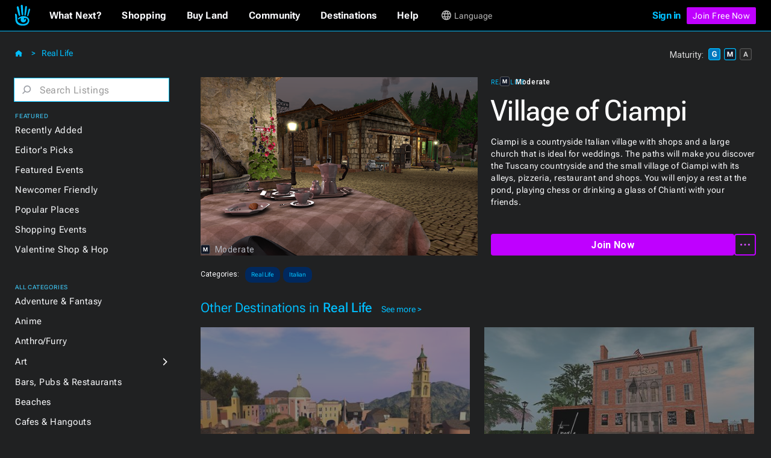

--- FILE ---
content_type: text/html; charset=utf-8
request_url: https://secondlife.com/destination/village-of-ciampi
body_size: 41081
content:
<!DOCTYPE html><!-- Last Published: Mon Jan 12 2026 14:59:01 GMT+0000 (Coordinated Universal Time) --><html data-wf-domain="go.secondlife.com" data-wf-page="62a22879378518465ae38d77" data-wf-site="60a83025d932b623a6a61ff8" lang="en" data-wf-collection="62a2287937851827ece38da9" data-wf-item-slug="village-of-ciampi"><head><meta charset="utf-8"/><title>Village of Ciampi | Second Life Destinations</title><meta content="Ciampi is a countryside Italian village with shops and a large church that is ideal for weddings. The paths will make you discover the Tuscany countryside and the small village of Ciampi with its alleys, pizzeria, restaurant and shops. You will enjoy a rest at the pond, playing chess or drinking a glass of Chianti with your friends." name="description"/><meta content="width=device-width, initial-scale=1" name="viewport"/><link href="https://cdn.prod.website-files.com/60a83025d932b623a6a61ff8/css/efvpchvd6oksctvkforq.shared.283b287ad.min.css" rel="stylesheet" type="text/css" integrity="sha384-KDsoetOoHnovthLorltp9dqf78SjoaMpcabbhSEan/zDdDzx3WvQzooNRYdD4nbB" crossorigin="anonymous"/><link href="https://fonts.googleapis.com" rel="preconnect"/><link href="https://fonts.gstatic.com" rel="preconnect" crossorigin="anonymous"/><script src="https://ajax.googleapis.com/ajax/libs/webfont/1.6.26/webfont.js" type="text/javascript"></script><script type="text/javascript">WebFont.load({  google: {    families: ["Roboto:100,100italic,300,300italic,regular,italic,500,500italic,700,700italic,900,900italic"]  }});</script><script type="text/javascript">!function(o,c){var n=c.documentElement,t=" w-mod-";n.className+=t+"js",("ontouchstart"in o||o.DocumentTouch&&c instanceof DocumentTouch)&&(n.className+=t+"touch")}(window,document);</script><link href="https://cdn.prod.website-files.com/60a83025d932b623a6a61ff8/6734e92510981908f2ebb70b_favicon-32.jpg" rel="shortcut icon" type="image/x-icon"/><link href="https://cdn.prod.website-files.com/60a83025d932b623a6a61ff8/6734e8f40b787053ae27d061_sl-favicon.jpg" rel="apple-touch-icon"/><script src="https://www.google.com/recaptcha/api.js" type="text/javascript"></script><script
  src="https://code.jquery.com/jquery-3.6.0.min.js"
  integrity="sha256-/xUj+3OJU5yExlq6GSYGSHk7tPXikynS7ogEvDej/m4="
  crossorigin="anonymous"></script>
<script type="text/javascript" src="https://cdn.weglot.com/weglot.min.js"></script>
<script>
  function getCookieByNameLocally(name) {
    const cookies = document.cookie.split(";");
    for (let cookie of cookies) {
      cookie = cookie.trim();
      if (cookie.startsWith(name + "=")) {
        return cookie.substring(name.length + 1);
      }
    }
    return null;
  }
  let _lang = getCookieByNameLocally("locale")
  let _wglang = localStorage.getItem("wglang")
  if (_lang) {
     _lang = _lang.substr(0, 2)
     if ("pt" == _lang) _lang = "br"
     if (_lang != _wglang) {
       localStorage.setItem("wglang", _lang)
     }
  }

  Weglot.initialize({api_key: 'wg_c173f3f31da553076d66c8424100a4633'},);
</script>
<script>(function(w,d,s,l,i){w[l]=w[l]||[];w[l].push({'gtm.start':new Date().getTime(),event:'gtm.js'});var f=d.getElementsByTagName(s)[0],j=d.createElement(s),dl=l!='dataLayer'?'&l='+l:'';j.async=true;j.src='https://radix.secondlife.com/gtm.js?id='+i+dl;f.parentNode.insertBefore(j,f);})(window,document,'script','dataLayer','GTM-MFW9KQS');</script>
<script id="jetboost-script" type="text/javascript"> window.JETBOOST_SITE_ID = "cl4786zgp00ot0uuzebqn2hgj"; (function(d) { var s = d.createElement("script"); s.src = "https://cdn.jetboost.io/jetboost.js"; s.async = 1; d.getElementsByTagName("head")[0].appendChild(s); })(document); </script>
<script>
var wf_SubstituteDomainMain = ''
var wf_SubstituteDomain = ''
function wf_setupLinks() {
        let domain = window.location.hostname
        if (domain.startsWith('www.')) {
          domain = domain.substring(4)
        }  
        let domain2 = '.' + domain
        if ("secondlife.com" != domain) {
            let parts = domain.split('.')
            if (parts.length == 3) domain2 = '.' + parts[1] + '.' + parts[2]
            if (parts.length > 3) domain2 = '.' + parts[1] + '.' + parts[2] +'.' + parts[3]

//	    $('a').each(function(i, item) {
//		      let href = $(item).attr("href")
//                if ( href.includes('.secondlife.com') ) {
//                   $(item).attr("href", href.replace('.secondlife.com', domain2))
//                }
//                href = $(item).attr("href")
//                if ( href.includes('secondlife.com') ) {
//                   $(item).attr("href", href.replace('secondlife.com', domain))
//                }
//    	    })
        }
        wf_SubstituteDomain = domain2
        window.wf_SubstituteDomain = domain2
        wf_SubstituteDomainMain = domain
        window.wf_SubstituteDomainMain = domain
}  
wf_setupLinks()
</script><style>
.dg-destination-description{
display: -webkit-box;
-webkit-line-clamp: 3;
-webkit-box-orient: vertical;
overflow: hidden;
text-overflow: ellipsis; }

.jb-search-highlight {
background: #ffff00;
color: #000000;
}
</style>

<script>


//function setCookie(name, value, days) {
//    var expires = "";
//    if (days) {
//        var date = new Date();
//        date.setTime(date.getTime() + (days * 24 * 60 * 60 * 1000));
//        expires = "; expires=" + date.toUTCString();
//    }
//    document.cookie = name + "=" + (value || "") + expires + "; path=/";
//}
//function getCookie(name) {
//    var nameEQ = name + "=";
//    var ca = document.cookie.split(';');
//    for (var i = 0; i < ca.length; i++) {
//        var c = ca[i];
//        while (c.charAt(0) == ' ') c = c.substring(1, c.length);
//        if (c.indexOf(nameEQ) == 0) return c.substring(nameEQ.length, c.length);
//    }
//    return null;
//}

//function eraseCookie(name) {
//    document.cookie = name + '=; expires=Thu, 01 Jan 1970 00:00:00 UTC; path=/';
//}
//var matG, matM, matA;
//matG = matM = matA = '';

//var dgMat = getCookie('ratings_filter');

$(document).on("click", '.dg2-maturity-selection', function () {
//    setTimeout(function () {
//        if ($('#general-checkbox').is(":not(:checked)") && $('#moderate-checkbox').is(":not(:checked)") && $('#adult-checkbox').is(":not(:checked)") == true) {
//            $('.maturity-icon-checkbox-inactive.general').trigger('click');
//            $('.maturity-icon-checkbox-inactive.moderate').trigger('click');
//            eraseCookie('ratings_filter')
//            setCookie('ratings_filter', 'gm', 365)
//        }
//    }, 500);
    setTimeout(function () {
        if ($('.dg2-threex-collection-list.w-dyn-items').children().length < 1) {
            $('#featured-events').fadeOut(800).addClass('hidden');
        } else {
            $('#featured-events').fadeIn(800).removeClass('hidden');
        }
    }, 500);
});

/* $(window).bind('resize', function(e){
    window.resizeE;
    $(window).resize(function(){
        clearTimeout(window.resizeE);
        window.resizeE = setTimeout(function(){
            if($('.right-menu-cover').is(':visible')){
                $('.category-menu-close').trigger('click');
            }
        }, 50);
    });
}); */

$('.dg2-search-close').on('click', function () {
    $('#search').val('');
    $('input#search').focus();
});

$('input#search').on("focus blur", function () {
    $('.dg2-search-close').toggleClass('active');
});

$('.dg2-left-menu-dropdown.w-dropdown').click(function() {
    $('.dg2-left-menu-dropdown.w-dropdown').find($('.dg2-left-menu-icon')).css({'-webkit-transform':'rotate(-90deg)','transform':'rotate(-90deg)'});
    var clicks = $(this).data('clicks');
    if (clicks) {
        $(this).find($('.dg2-left-menu-icon')).css({'-webkit-transform':'rotate(-90deg)','transform':'rotate(-90deg)'});

    } else {
        $(this).find($('.dg2-left-menu-icon')).css({'-webkit-transform':'rotate(0deg)','transform':'rotate(0deg)'});
    }
    $(this).data("clicks", !clicks);
  });
</script></head><body class="body"><div class="dg2-bga"></div><header class="galactic-header dg2-header"><div data-w-id="19ead404-41b2-efb9-54bf-2851db0926b4" class="mobile-menu-exit"></div><nav class="dg-header-section"><div class="dg-header"><div class="dg2-header-nav"><a href="https://secondlife.com" class="w-inline-block"><img src="https://cdn.prod.website-files.com/60a83025d932b623a6a61ff8/6261e072ae1f97f77f9326b7_sl-hand.svg" loading="eager" width="12.5" alt="Second Life" class="dg-header-sl-logo"/></a><div data-hover="false" data-delay="0" class="dg-mobile-top-dropdown w-dropdown"><div class="dg-mobile-nav-dropdown w-dropdown-toggle"><div class="dg-header-text mobile">Destinations</div><img src="https://cdn.prod.website-files.com/60a83025d932b623a6a61ff8/637429b50e940808185f19dc_coolicon.svg" loading="lazy" alt="" class="dg-mobile-menu-top-chevron"/></div><nav class="dg-nav-mobile-dropdown-list w-dropdown-list"><div data-hover="false" data-delay="3" class="dg-header-dropdown next w-dropdown"><div class="dg-mobile-dropdown-link next w-dropdown-toggle"><div class="dg-header-text dropdown">What Next?</div><img src="https://cdn.prod.website-files.com/60a83025d932b623a6a61ff8/62ad225891d60f66788fe783_Dropdown%20Chevron.svg" loading="lazy" alt=""/></div><nav class="galactic-nav-dropdown w-dropdown-list"><a href="https://secondlife.com/my/whatnext/basics" target="_blank" class="galactic-dropdown-link w-dropdown-link">The Basics</a><a href="https://secondlife.com/my/whatnext/video-tutorials/" target="_blank" class="galactic-dropdown-link w-dropdown-link">Video Tutorials</a><a href="https://secondlife.com/my/support/quickstart" target="_blank" class="galactic-dropdown-link w-dropdown-link">Quick Start Guide</a></nav></div><a href="https://marketplace.secondlife.com/" class="dg-mobile-dropdown-link w-dropdown-link">Shopping</a><a href="https://land.secondlife.com/" class="dg-mobile-dropdown-link w-dropdown-link">Buy Land</a><a href="https://community.secondlife.com/" class="dg-mobile-dropdown-link w-dropdown-link">Community</a><a href="/destinations" class="dg-mobile-dropdown-link w-dropdown-link">Destinations</a><a href="#" class="dg-mobile-dropdown-link w-dropdown-link">Events</a><a href="https://support.secondlife.com/" class="dg-mobile-dropdown-link last w-dropdown-link">Help</a></nav></div><div class="desktop-menu-content"><div class="nav-bar-first-link-container"><div data-hover="true" data-delay="0" class="dg-header-dropdown w-dropdown"><div class="dg-header-dropdown-toggle w-dropdown-toggle"><div class="galactic-header-nav-text">What Next?</div></div><nav class="galactic-nav-dropdown w-dropdown-list"><a href="https://secondlife.com/my/whatnext" class="galactic-dropdown-link w-dropdown-link">The Basics</a><a href="https://secondlife.com/my/whatnext/video-tutorials" class="galactic-dropdown-link w-dropdown-link">Video Tutorials</a><a href="https://secondlife.com/community" class="galactic-dropdown-link w-dropdown-link">Create</a><a href="https://community.secondlife.com/knowledgebase/english/second-life-quickstart-r373/" class="galactic-dropdown-link w-dropdown-link">Quickstart</a><a href="/destinations" class="galactic-dropdown-link w-dropdown-link">Destinations</a><a href="https://maps.secondlife.com/" class="galactic-dropdown-link w-dropdown-link">World Map</a></nav></div><div data-hover="true" data-delay="0" class="dg-header-dropdown w-dropdown"><div class="dg-header-dropdown-toggle w-dropdown-toggle"><div class="galactic-header-nav-text">Shopping</div></div><nav class="galactic-nav-dropdown w-dropdown-list"><a href="https://marketplace.secondlife.com" class="galactic-dropdown-link w-dropdown-link">Marketplace</a><a href="https://marketplace.secondlife.com/favorites" class="galactic-dropdown-link w-dropdown-link">Favorites</a><a href="https://marketplace.secondlife.com/orders" class="galactic-dropdown-link w-dropdown-link">Purchases</a><a href="https://marketplace.secondlife.com/wishlist" class="galactic-dropdown-link w-dropdown-link">Wishlist</a><a href="https://secondlife.com/my/lindex/buy.php" class="galactic-dropdown-link w-dropdown-link">Buy Linden Dollars</a></nav></div><div data-hover="true" data-delay="0" class="dg-header-dropdown w-dropdown"><div class="dg-header-dropdown-toggle w-dropdown-toggle"><div class="galactic-header-nav-text">Buy Land</div></div><nav class="galactic-nav-dropdown w-dropdown-list"><a href="https://secondlife.com/land" class="galactic-dropdown-link w-dropdown-link">About Land</a><a href="https://land.secondlife.com/private-regions.php" class="galactic-dropdown-link w-dropdown-link">Undeveloped Land</a><a href="https://places.secondlife.com/auctions" class="galactic-dropdown-link w-dropdown-link">Auctions</a><a href="https://secondlife.com/land/rentals" class="galactic-dropdown-link w-dropdown-link">Land Rentals</a><a href="https://secondlife.com/land/private-pricing" class="galactic-dropdown-link w-dropdown-link">Private Region Pricing</a><a href="https://land.secondlife.com/lh-redirect.php" class="galactic-dropdown-link w-dropdown-link">My Linden Home</a></nav></div><div data-hover="true" data-delay="0" class="dg-header-dropdown w-dropdown"><div class="dg-header-dropdown-toggle w-dropdown-toggle"><div class="galactic-header-nav-text">Community</div></div><nav class="galactic-nav-dropdown w-dropdown-list"><a href="https://secondlife.com/my/community" class="galactic-dropdown-link w-dropdown-link">Community</a><a href="https://search.secondlife.com" class="galactic-dropdown-link w-dropdown-link">Search</a><a href="https://community.secondlife.com/blogs" class="galactic-dropdown-link w-dropdown-link">Blogs</a><a href="https://community.secondlife.com/forum" class="galactic-dropdown-link w-dropdown-link">Forums</a><a href="https://secondlife.com/my/community/events" class="galactic-dropdown-link w-dropdown-link">Events</a><a href="https://secondlife.com/my/community/groups" class="galactic-dropdown-link w-dropdown-link">Groups</a><a href="https://secondlife.com/my/community/classifieds" class="galactic-dropdown-link w-dropdown-link">Classifieds</a></nav></div><div data-hover="true" data-delay="0" class="dg-header-dropdown w-dropdown"><div class="dg-header-dropdown-toggle w-dropdown-toggle"><div class="galactic-header-nav-text">Destinations</div></div><nav class="galactic-nav-dropdown w-dropdown-list"><a href="https://secondlife.com/destinations" class="galactic-dropdown-link w-dropdown-link">All Destinations</a><a href="https://secondlife.com/destinations/editor" class="galactic-dropdown-link w-dropdown-link">Editors&#x27; Picks</a><a href="https://secondlife.com/destinations/new" class="galactic-dropdown-link w-dropdown-link">Recently Added</a><a href="https://secondlife.com/destinations/popular" class="galactic-dropdown-link w-dropdown-link">Popular Places</a></nav></div><div data-hover="true" data-delay="0" class="dg-header-dropdown w-dropdown"><div class="dg-header-dropdown-toggle w-dropdown-toggle"><div class="galactic-header-nav-text">Help</div></div><nav class="galactic-nav-dropdown w-dropdown-list"><a href="https://support.secondlife.com" class="galactic-dropdown-link w-dropdown-link">Support</a><a href="https://secondlife.com/support/downloads" class="galactic-dropdown-link w-dropdown-link">Downloads</a><a href="https://secondlife.com/system-requirements" class="galactic-dropdown-link w-dropdown-link">System Requirements</a><a href="https://accounts.secondlife.com/change_password" class="galactic-dropdown-link w-dropdown-link">Change Password</a><a href="https://community.secondlife.com/knowledgebase" class="galactic-dropdown-link w-dropdown-link">Knowledge Base</a><a href="https://wiki.secondlife.com/wiki/Bug_Tracker" class="galactic-dropdown-link w-dropdown-link">Issue Tracker</a><a href="https://community.secondlife.com/knowledgebase/english/how-to-report-a-bug-r224" class="galactic-dropdown-link w-dropdown-link">New Feature Suggestions</a><a href="https://community.secondlife.com/forums/forum/109-answers" class="galactic-dropdown-link w-dropdown-link">Second Life Answers</a><a href="https://lindenlab.freshdesk.com/support/home" class="galactic-dropdown-link w-dropdown-link">Support History</a></nav></div><div data-hover="true" data-delay="0" id="logged-out-lang-select" class="dg-header-dropdown language w-dropdown"><div class="dg-header-dropdown-toggle language w-dropdown-toggle"><div class="dg-language-toggle-container"><img src="https://cdn.prod.website-files.com/60a83025d932b623a6a61ff8/6261e06fc8ec2280c2a6d3c6_language-globe.svg" loading="eager" alt="" class="dg-language-icon"/><div id="lang-text-signed-out" class="dg-header-text-lang">Language</div></div></div><nav class="language-dropdown w-dropdown-list"><a href="#" id="en" class="language-dropdown-link w-dropdown-link">English</a><a href="#" id="es" class="language-dropdown-link w-dropdown-link">Español</a><a href="#" id="br" class="language-dropdown-link w-dropdown-link">Portugués</a><a href="#" id="fr" class="language-dropdown-link w-dropdown-link">Français</a><a href="#" id="de" class="language-dropdown-link w-dropdown-link">Deutsch</a><a href="#" id="it" class="language-dropdown-link w-dropdown-link">Italiano</a><a href="#" id="tr" class="language-dropdown-link w-dropdown-link">Türkçe</a><a href="#" id="ru" class="language-dropdown-link w-dropdown-link">Русский</a><a href="#" id="ja" class="language-dropdown-link w-dropdown-link">日本語</a></nav></div></div><div id="id-not-logged" class="signed-in-false"><div class="sign-in-content"><a id="log-in" href="https://id.secondlife.com/openid/login?return_to=https%3A%2F%2Fsecondlife.com%2Fdestinations" class="sign-in">Sign in</a><div class="join-b"><a href="https://join.secondlife.com" target="_blank" class="join-button w-button"><strong class="bold-text-no-shrink">Join Free Now</strong></a></div><div class="join-free-m"><a href="https://join.secondlife.com" target="_blank" class="join-button w-button"><strong class="bold-text-no-shrink">Join Free</strong></a></div></div></div><div id="id-logged" class="signed-in-true"><div class="logged-in-content"><div data-hover="true" data-delay="0" class="logged-in-dropdown w-dropdown"><div class="signed-in-dropdown-toggle w-dropdown-toggle"><a href="#" class="logged-in w-inline-block"><img src="https://cdn.prod.website-files.com/60a83025d932b623a6a61ff8/63cf1df65af0030d947801f3_loggedIn-Icon.svg" loading="eager" alt="" class="user-icon"/><div id="resident-name" class="username">Resident</div></a><img src="https://cdn.prod.website-files.com/60a83025d932b623a6a61ff8/63d022263bcdc12c15bb3350_res-dropdown.svg" loading="eager" alt="" class="resident-dropdown-icon"/></div><nav class="logged-in-dropdown-list w-dropdown-list"><div class="relative logged-in-dropdown"><a href="#" id="log-out" class="logged-in-dropdown-link w-dropdown-link">Log Out</a><div class="relative"><div data-hover="true" data-delay="0" id="logged-in-lang-select" class="dg-header-dropdown language logged-in w-dropdown"><div class="dg-header-dropdown-toggle lang-logged-in w-dropdown-toggle"><div class="dg-language-toggle-container"><img src="https://cdn.prod.website-files.com/60a83025d932b623a6a61ff8/6261e06fc8ec2280c2a6d3c6_language-globe.svg" loading="lazy" alt="" class="dg-language-icon"/><div id="lang-text-signed-in" class="dg-header-text language">Language</div></div></div><nav class="language-dropdown login w-dropdown-list"><div class="lang-dd-relative"><a href="#" id="en" class="language-dropdown-link logged-in w-dropdown-link">English</a><a href="#" id="es" class="language-dropdown-link logged-in w-dropdown-link">Español</a><a href="#" id="br" class="language-dropdown-link logged-in w-dropdown-link">Portugués</a><a href="#" id="fr" class="language-dropdown-link logged-in w-dropdown-link">Français</a><a href="#" id="de" class="language-dropdown-link logged-in w-dropdown-link">Deutsch</a><a href="#" id="it" class="language-dropdown-link logged-in w-dropdown-link">Italiano</a><a href="#" id="tr" class="language-dropdown-link logged-in w-dropdown-link">Türkçe</a><a href="#" id="ru" class="language-dropdown-link logged-in w-dropdown-link">Русский</a><a href="#" id="ja" class="language-dropdown-link logged-in w-dropdown-link">日本語</a></div></nav></div></div></div></nav></div></div></div></div><div class="html-embed-hidden w-embed w-script"><script>
//var localDomain = ""
//setTimeout(()=>{
//  localDomain = wf_SubstituteDomain
//}, 50)
//let statusLoggedIn = false
//let _translations = {
//    'logout': 'Logout',
//    'account': 'Account',
//};

//$(document).ready(function () {
//    loggedIn = document.getElementById('id-logged')
//    loggedNot = document.getElementById('id-not-logged')
//    loggedCustomer = document.getElementById('resident-name')
//});

//function updateLoginLink() {
//    domain = window.location.hostname
//    if (domain.startsWith('www.')) {
//        domain = domain.substring(4)
//    }
//    if ("secondlife.com" != domain) {
//        let links = document.getElementsByTagName('a')
//        let hrefs = Array.prototype.slice.call(links);
//        hrefs.map((a) => {
//            href = a.getAttribute('href')
//            if (href.includes('secondlife.com')) {
//                a.setAttribute("href", href.replace('secondlife.com', domain))
//            }
//        })
//    }
//    localDomain = domain
//    if (localDomain == 'secondlife.mitra.secondlife.io') {
//        localDomain = 'mitra.secondlife.io'
//    }
//    let menuLogin = document.querySelector('#log-out')
//    if (menuLogin) {
//        $('#log-in').attr('href', 'https://partnerportal.' + localDomain + '/api/login?return_to=' + window.location);
//    }

//    let menuLogoutLink = document.querySelector("#id-not-logged")
//    if (menuLogoutLink) {
//        $('#log-out').attr('href', 'https://partnerportal.' + localDomain + '/api/logout?return_to=' + window.location);
//    }
//}

//function checkLoggedIn() {
//    let url = 'https://partnerportal.' + localDomain + '/api/info'
//    fetch(url, { credentials: "include" })
//        .then(response => response.json())
//        .then(json => {
//            statusLoggedIn = json.success == true
//            if (!statusLoggedIn) {
//                statusLoggedIn = false
//                menuLoggedOut()
//            } else {
//                statusLoggedIn = true
//                loggedCustomer.textContent = json.display_name
//                menuLoggedIn()
//            }
//        })
//}

//function menuLoggedOut() {
//    $('#id-logged').animate(({ opacity: 0 }, 500), function() {
//        $('#id-logged').hide();
//    	$('#id-not-logged').show().animate({ opacity: 1 }, 500);
//    });
//    $('#logged-out-lang-select').css({'margin-top':'0'}).animate({ opacity: 1 }, 500);
//}

//function menuLoggedIn() {
//    $('#id-not-logged').animate(({ opacity: 0 }, 500), function() {
//        $('#id-not-logged').hide();
//    	$('#id-logged').show().animate({ opacity: 1 }, 500);
//    });
//    $('#logged-out-lang-select').css({'margin-top':'-125'}).animate({ opacity: 0 }, 500);
//}

//function onLoadCheck() {
//    updateLoginLink()
//    checkLoggedIn()
//}

//document.addEventListener("DOMContentLoaded", function (event) {
//    onLoadCheck();
//})

$(document).ready(function () {
    setTimeout(function(){
     $('#log-in').attr('href', 'https://partnerportal' + wf_SubstituteDomain + '/api/login?return_to=' + window.location);
     $('#log-out').attr('href', 'https://partnerportal' + wf_SubstituteDomain + '/api/logout?return_to=' + window.location);
    }, 100)
});

(function(window) {

  function wf_handleSlppCustomerInfoNotification(e) {
    loggedCustomer = document.getElementById('resident-name')
    loggedCustomer.textContent = e.detail.display_name

    $('#id-not-logged').animate(({ opacity: 0 }, 500), function() {
      $('#id-not-logged').hide();
    	$('#id-logged').show().animate({ opacity: 1 }, 500);
    });
    $('#logged-out-lang-select').css({'margin-top':'-125'}).animate({ opacity: 0 }, 500);
  }

  function wf_handleSlppCustomerInfoAbsentNotification(e) {
  
    $('#id-logged').animate(({ opacity: 0 }, 500), function() {
        $('#id-logged').hide();
      	$('#id-not-logged').show().animate({ opacity: 1 }, 500);
    });
    $('#logged-out-lang-select').css({'margin-top':'0'}).animate({ opacity: 1 }, 500);
  }

window.addEventListener('SLPP_CUSTOMER_INFO', wf_handleSlppCustomerInfoNotification);
window.addEventListener('SLPP_CUSTOMER_INFO_ABSENT', wf_handleSlppCustomerInfoAbsentNotification);
  
}(window))
</script></div></div><div class="html-embed-hidden w-embed w-script"><script>
var elms = document.getElementsByClassName('language-dropdown-link')
for (var i = 0; i < elms.length; i++) {
  if (elms[i].getAttribute("id")) {
    var lang_select = elms[i].getAttribute("id")
    elms[i].setAttribute('onclick', 'langClick( " ' + String(lang_select) + ' " ); langHeaderText(localStorage.getItem("wglang"))');
  }
}
function langClick(clicked_id) {
  Weglot.switchTo(clicked_id.replace(/\s/g, ''));
}

$('.w-nav-menu').on('click', 'a', function () {
  if ($('.w--open').length === 1) { // detect whether menu is open in mobile view
    $('.w-nav-button').triggerHandler('tap');
  }
});

function langHeaderText(langCode) {
  if (localStorage.getItem("wglang") == 'en') {
    $("*[id^='lang-text-signed-']").text('English')
  } else if (langCode == 'es') {
    $("*[id^='lang-text-signed-']").text('Español')
  }
  else if (langCode == 'br') {
    $("*[id^='lang-text-signed-']").text('Portugués')
  }
  else if (langCode == 'fr') {
    $("*[id^='lang-text-signed-']").text('Français')
  }
  else if (langCode == 'de') {
    $("*[id^='lang-text-signed-']").text('Deutsch')
  }
  else if (langCode == 'it') {
    $("*[id^='lang-text-signed-']").text('Italiano')
  }
  else if (langCode == 'tr') {
    $("*[id^='lang-text-signed-']").text('Türkçe')
  }
  else if (langCode == 'ru') {
    $("*[id^='lang-text-signed-']").text('Русский')
  }
  else if (langCode == 'ja') {
    $("*[id^='lang-text-signed-']").text('日本語')
  }
}

if (window.matchMedia('(max-width: 478px)').matches) {
  $('#lang-text-signed-out').remove()
} else {
  langHeaderText(localStorage.getItem("wglang"))
}
</script></div></div></nav></header><div class="dg2-section"><div class="dg2-container w-container"><div class="dg2-content-div"><div class="dg2-left-menu-div"><h1 class="dg2-page-title-h1 single">Destinations</h1><div class="dg2-breadcrumb-container"><a href="/destinations/real" class="dg2-breadcrumb-link">Real Life</a><div class="dg2-breadcrumb-chevron-left">&lt;</div><div class="dg2-breadcrumb-chevron">&gt;</div><a href="/destinations" class="link-block w-inline-block"><img src="https://cdn.prod.website-files.com/60a83025d932b623a6a61ff8/63e55260d12c2f21f516af35_home-icon.svg" loading="eager" alt=""/></a></div><div class="menu-operator"><div class="category-menu-open"><img src="https://cdn.prod.website-files.com/60a83025d932b623a6a61ff8/63d0306a9339674d69f296cf_hmbgr-sl-blue-light.svg" loading="eager" alt="Open Left Category Menu" class="hamburger-icon"/></div><div class="category-menu-close"><img src="https://cdn.prod.website-files.com/60a83025d932b623a6a61ff8/629d8a1015e065e3b6e12bd8_close-icon.svg" loading="eager" alt="Close Left Category Menu" class="hamburger-icon"/></div></div><div class="left-category-menu"><div class="dg-search-form-block w-form"><form id="email-form" name="wf-form-" data-name="Destinations Search Form" action="/destinations/search" method="get" class="search-form" data-wf-page-id="62a22879378518465ae38d77" data-wf-element-id="20b3fc9b-f938-6211-0010-3507f7fc0e06"><div class="dg2-search-div"><img width="16" alt="" src="https://cdn.prod.website-files.com/60a83025d932b623a6a61ff8/63a23773eb05c48adfa59b86_dg_search_icon.svg" loading="lazy" class="dg2-search-icon"/><input class="dg2-search-input w-input" maxlength="256" name="search" data-name="search" placeholder="Search Listings" type="text" id="search" required=""/><img width="16" alt="" src="https://cdn.prod.website-files.com/60a83025d932b623a6a61ff8/63dd9c6dc757d1faeba38cdc_control.svg" loading="lazy" class="dg2-search-close"/></div><input type="submit" data-wait="Please wait..." class="submit-button-hidden jetboost-list-search-input-oxm3 w-button" value="Submit"/></form><div class="dg2-search-success w-form-done"></div><div class="dg2-search-error w-form-fail"></div></div><div class="div-block-98"><div class="dg2-dropdown-oveline">Featured</div><div class="dg2-link-div"><a href="/destinations/new" class="dg2-left-menu-link">Recently Added</a></div><div class="dg2-link-div"><a href="/destinations/editor" class="dg2-left-menu-link">Editor&#x27;s Picks</a></div><div class="dg2-link-div"><a href="/destinations/events" class="dg2-left-menu-link">Featured Events</a></div><div class="dg2-link-div"><a href="/destinations/howto/newbie" class="dg2-left-menu-link">Newcomer Friendly</a></div><div class="dg2-link-div"><a href="/destinations/popular" class="dg2-left-menu-link">Popular Places</a></div><div class="dg2-link-div"><a href="/destinations/shopping-events" class="dg2-left-menu-link">Shopping Events</a></div><div class="dg2-link-div"><a href="/destinations/shop-hop" class="dg2-left-menu-link">Valentine Shop &amp; Hop</a></div><div class="dg2-dropdown-oveline all-categories">All Categories</div><div class="dg2-link-div"><a href="/destinations/adventure" class="dg2-left-menu-link">Adventure &amp; Fantasy</a></div><div class="dg2-link-div"><a href="/destinations/anime" class="dg2-left-menu-link">Anime</a></div><div class="dg2-link-div"><a href="/destinations/furry" class="dg2-left-menu-link">Anthro/Furry</a></div><div class="dg2-link-div"><div data-hover="false" data-delay="0" class="dg2-left-menu-dropdown w-dropdown"><div class="dg2-left-menu-dropdown-toggle w-dropdown-toggle"><div class="dg2-left-menu-link-div"><a href="/destinations/art" class="dg2-left-menu-link">Art</a></div><img src="https://cdn.prod.website-files.com/60a83025d932b623a6a61ff8/63a34945a162c11ae018d3c7_dg-cat-icon.svg" loading="lazy" alt="Subcategory Dropdown" class="dg2-left-menu-icon"/></div><nav class="dg2-dropdown-subcat-list w-dropdown-list"><a href="/destinations/art/exhibits-installations" class="dg2-left-menu-subcat-link">Exhibits &amp; Installations</a><a href="/destinations/art/galleries" class="dg2-left-menu-subcat-link">Galleries</a><a href="/destinations/art/photostudios" class="dg2-left-menu-subcat-link">Photo Studios</a><a href="/destinations/art/theaters" class="dg2-left-menu-subcat-link">Theaters &amp; Performances</a></nav></div></div><div class="dg2-link-div"><a href="/destinations/bars" class="dg2-left-menu-link">Bars, Pubs &amp; Restaurants</a></div><div class="dg2-link-div"><a href="/destinations/beaches" class="dg2-left-menu-link">Beaches</a></div><div class="dg2-link-div"><a href="/destinations/cafes" class="dg2-left-menu-link">Cafes &amp; Hangouts</a></div><div class="dg2-link-div"><a href="/destinations/castles" class="dg2-left-menu-link">Castles &amp; Ruins</a></div><div class="dg2-link-div"><a href="/destinations/combat" class="dg2-left-menu-link">Combat</a></div><div class="dg2-link-div"><a href="/destinations/discussions" class="dg2-left-menu-link">Discussions &amp; Communities</a></div><div class="dg2-link-div"><div data-hover="false" data-delay="0" class="dg2-left-menu-dropdown w-dropdown"><div class="dg2-left-menu-dropdown-toggle w-dropdown-toggle"><div class="dg2-left-menu-link-div"><a href="/destinations/learning" class="dg2-left-menu-link">Education</a></div><img src="https://cdn.prod.website-files.com/60a83025d932b623a6a61ff8/63a34945a162c11ae018d3c7_dg-cat-icon.svg" loading="lazy" alt="" class="dg2-left-menu-icon"/></div><nav class="dg2-dropdown-subcat-list w-dropdown-list"><a href="/destinations/learning/learningexperiences" class="dg2-left-menu-subcat-link">Learning Experiences</a><a href="/destinations/learning/museums" class="dg2-left-menu-subcat-link">Museums</a><a href="/destinations/learning/nonprofits" class="dg2-left-menu-subcat-link">Nonprofits</a><a href="/destinations/learning/universities" class="dg2-left-menu-subcat-link">Universities</a></nav></div></div><div class="dg2-link-div"><div data-hover="false" data-delay="0" class="dg2-left-menu-dropdown w-dropdown"><div class="dg2-left-menu-dropdown-toggle w-dropdown-toggle"><div class="dg2-left-menu-link-div"><a href="/destinations/fashion" class="dg2-left-menu-link">Fashion &amp; Style<br/></a></div><img src="https://cdn.prod.website-files.com/60a83025d932b623a6a61ff8/63a34945a162c11ae018d3c7_dg-cat-icon.svg" loading="lazy" alt="" class="dg2-left-menu-icon"/></div><nav class="dg2-dropdown-subcat-list w-dropdown-list"><a href="/destinations/fashion/animations" class="dg2-left-menu-subcat-link">Animations</a><a href="/destinations/fashion/clothing" class="dg2-left-menu-subcat-link">Clothing</a><a href="/destinations/fashion/gadgets" class="dg2-left-menu-subcat-link">Gadgets</a><a href="/destinations/fashion/hair" class="dg2-left-menu-subcat-link">Hair</a><a href="/destinations/fashion/jewelry" class="dg2-left-menu-subcat-link">Jewelry</a><a href="/destinations/fashion/mesh" class="dg2-left-menu-subcat-link">Mesh Bodies &amp; Heads</a><a href="/destinations/fashion/shoes" class="dg2-left-menu-subcat-link">Shoes</a><a href="/destinations/fashion/skins" class="dg2-left-menu-subcat-link">Skins &amp; Shapes</a><a href="/destinations/fashion/tattoos" class="dg2-left-menu-subcat-link">Tattoos &amp; Accessories</a></nav></div></div><div class="dg2-link-div"><div data-hover="false" data-delay="0" class="dg2-left-menu-dropdown w-dropdown"><div class="dg2-left-menu-dropdown-toggle w-dropdown-toggle"><div class="dg2-left-menu-link-div"><a href="/destinations/games" class="dg2-left-menu-link">Games<br/></a></div><img src="https://cdn.prod.website-files.com/60a83025d932b623a6a61ff8/63a34945a162c11ae018d3c7_dg-cat-icon.svg" loading="lazy" alt="" class="dg2-left-menu-icon"/></div><nav class="dg2-dropdown-subcat-list w-dropdown-list"><a href="/destinations/games/generalgames" class="dg2-left-menu-subcat-link">General Games</a><a href="/destinations/games/madpea" class="dg2-left-menu-subcat-link">MadPea</a><a href="/destinations/games/rpggames" class="dg2-left-menu-subcat-link">RPG Games</a><a href="/destinations/games/skillgaming" class="dg2-left-menu-subcat-link">Skill Gaming Regions</a></nav></div></div><div class="dg2-link-div"><a href="/destinations/haunted" class="dg2-left-menu-link">Haunted<br/></a></div><div class="dg2-link-div"><div data-hover="false" data-delay="0" class="dg2-left-menu-dropdown w-dropdown"><div class="dg2-left-menu-dropdown-toggle w-dropdown-toggle"><div class="dg2-left-menu-link-div"><a href="/destinations/howto" class="dg2-left-menu-link">Help &amp; How To<br/></a></div><img src="https://cdn.prod.website-files.com/60a83025d932b623a6a61ff8/63a34945a162c11ae018d3c7_dg-cat-icon.svg" loading="lazy" alt="" class="dg2-left-menu-icon"/></div><nav class="dg2-dropdown-subcat-list w-dropdown-list"><a href="/destinations/howto/creator" class="dg2-left-menu-subcat-link">Creator Resources</a><a href="/destinations/howto/freebies" class="dg2-left-menu-subcat-link">Freebie Spots</a><a href="/destinations/howto/newbie" class="dg2-left-menu-subcat-link">Newcomer Friendly Spots</a><a href="/destinations/howto/sandbox" class="dg2-left-menu-subcat-link">Sandboxes</a></nav></div></div><div class="dg2-link-div"><div data-hover="false" data-delay="0" class="dg2-left-menu-dropdown w-dropdown"><div class="dg2-left-menu-dropdown-toggle w-dropdown-toggle"><div class="dg2-left-menu-link-div"><a href="/destinations/home" class="dg2-left-menu-link">Home &amp; Garden<br/></a></div><img src="https://cdn.prod.website-files.com/60a83025d932b623a6a61ff8/63a34945a162c11ae018d3c7_dg-cat-icon.svg" loading="lazy" alt="" class="dg2-left-menu-icon"/></div><nav class="dg2-dropdown-subcat-list w-dropdown-list"><a href="/destinations/home/furnishings" class="dg2-left-menu-subcat-link">Furnishings &amp; Decor</a><a href="/destinations/home/gardens" class="dg2-left-menu-subcat-link">Gardens &amp; Landscaping</a><a href="/destinations/home/homes" class="dg2-left-menu-subcat-link">Homes &amp; Buildings</a></nav></div></div><div class="dg2-link-div"><div data-hover="false" data-delay="0" class="dg2-left-menu-dropdown w-dropdown"><div class="dg2-left-menu-dropdown-toggle w-dropdown-toggle"><div class="dg2-left-menu-link-div"><a href="/destinations/international" class="dg2-left-menu-link">International<br/></a></div><img src="https://cdn.prod.website-files.com/60a83025d932b623a6a61ff8/63a34945a162c11ae018d3c7_dg-cat-icon.svg" loading="lazy" alt="" class="dg2-left-menu-icon"/></div><nav class="dg2-dropdown-subcat-list w-dropdown-list"><a href="/destinations/international/arabic" class="dg2-left-menu-subcat-link">Arabic</a><a href="/destinations/international/french" class="dg2-left-menu-subcat-link">French</a><a href="/destinations/international/german" class="dg2-left-menu-subcat-link">German</a><a href="/destinations/international/italian" class="dg2-left-menu-subcat-link">Italian</a><a href="/destinations/international/japanese" class="dg2-left-menu-subcat-link">Japanese</a><a href="/destinations/international/portuguese" class="dg2-left-menu-subcat-link">Portuguese</a><a href="/destinations/international/spanish" class="dg2-left-menu-subcat-link">Spanish</a><a href="/destinations/international/otherlanguages" class="dg2-left-menu-subcat-link">Other Languages</a></nav></div></div><div class="dg2-link-div"><a href="/destinations/land" class="dg2-left-menu-link">Land &amp; Estates<br/></a></div><div class="dg2-link-div"><a href="/destinations/gay" class="dg2-left-menu-link">LGBTQ+ Friendly<br/></a></div><div class="dg2-link-div"><a href="/destinations/realms" class="dg2-left-menu-link">Linden Destinations<br/></a></div><div class="dg2-link-div"><a href="/destinations/media" class="dg2-left-menu-link">Media, Movies &amp; TV<br/></a></div><div class="dg2-link-div"><a href="/destinations/memorial" class="dg2-left-menu-link">Memorials<br/></a></div><div class="dg2-link-div"><a href="https://secondlife.com/destinations/mobile" class="dg2-left-menu-link">Mobile Friendly<br/></a></div><div class="dg2-link-div"><div data-hover="false" data-delay="0" class="dg2-left-menu-dropdown w-dropdown"><div class="dg2-left-menu-dropdown-toggle w-dropdown-toggle"><div class="dg2-left-menu-link-div"><a href="/destinations/music" class="dg2-left-menu-link">Music<br/></a></div><img src="https://cdn.prod.website-files.com/60a83025d932b623a6a61ff8/63a34945a162c11ae018d3c7_dg-cat-icon.svg" loading="lazy" alt="" class="dg2-left-menu-icon"/></div><nav class="dg2-dropdown-subcat-list w-dropdown-list"><a href="/destinations/music/cabarets" class="dg2-left-menu-subcat-link">Burlesques &amp; Cabaret</a><a href="/destinations/music/countryfolk" class="dg2-left-menu-subcat-link">Country &amp; Folk</a><a href="/destinations/music/duranduran" class="dg2-left-menu-subcat-link">Duran Duran</a><a href="/destinations/music/electronicdance" class="dg2-left-menu-subcat-link">Electronic &amp; Dance</a><a href="/destinations/music/hiphopsoulreggae" class="dg2-left-menu-subcat-link">Hip-Hop, R&amp;B, Reggae &amp; Salsa</a><a href="/destinations/music/indiealternative" class="dg2-left-menu-subcat-link">Indie &amp; Alternative</a><a href="/destinations/music/jazzblues" class="dg2-left-menu-subcat-link">Jazz &amp; Blues</a><a href="/destinations/music/djs" class="dg2-left-menu-subcat-link">Live DJ Spots</a><a href="/destinations/music/livemusic" class="dg2-left-menu-subcat-link">Live Musician Spots</a><a href="/destinations/music/popmusic" class="dg2-left-menu-subcat-link">Pop Music</a><a href="/destinations/music/rockmetal" class="dg2-left-menu-subcat-link">Rock &amp; Metal</a></nav></div></div><div class="dg2-link-div"><a href="/destinations/nature" class="dg2-left-menu-link">Nature &amp; Parks<br/></a></div><div class="dg2-link-div"><a href="/destinations/pets" class="dg2-left-menu-link">Pets &amp; Animals<br/></a></div><div class="dg2-link-div"><a href="/destinations/photospots" class="dg2-left-menu-link">Photogenic Spots<br/></a></div><div class="dg2-link-div"><div data-hover="false" data-delay="0" class="dg2-left-menu-dropdown w-dropdown"><div class="dg2-left-menu-dropdown-toggle w-dropdown-toggle"><div class="dg2-left-menu-link-div"><a href="/destinations/premium" class="dg2-left-menu-link">Premium<br/></a></div><img src="https://cdn.prod.website-files.com/60a83025d932b623a6a61ff8/63a34945a162c11ae018d3c7_dg-cat-icon.svg" loading="lazy" alt="" class="dg2-left-menu-icon"/></div><nav class="dg2-dropdown-subcat-list w-dropdown-list"><a href="/destinations/premium/flightzones" class="dg2-left-menu-subcat-link">Premium Flight Zones</a><a href="/destinations/premium/gifts" class="dg2-left-menu-subcat-link">Premium Gifts</a><a href="/destinations/premium/racersgulch" class="dg2-left-menu-subcat-link">Racer&#x27;s Gulch</a><a href="/destinations/premium/sandboxes" class="dg2-left-menu-subcat-link">Premium Sandboxes</a></nav></div></div><div class="dg2-link-div"><a href="/destinations/real" class="dg2-left-menu-link">Real Life<br/></a></div><div class="dg2-link-div"><a href="/destinations/ridesmazes" class="dg2-left-menu-link">Rides &amp; Mazes<br/></a></div><div class="dg2-link-div"><div data-hover="false" data-delay="0" class="dg2-left-menu-dropdown w-dropdown"><div class="dg2-left-menu-dropdown-toggle special w-dropdown-toggle"><div class="dg2-left-menu-link-div"><a href="/destinations/roleplay" class="dg2-left-menu-link">Role-playing Communities<br/></a></div><img src="https://cdn.prod.website-files.com/60a83025d932b623a6a61ff8/63a34945a162c11ae018d3c7_dg-cat-icon.svg" loading="lazy" alt="" class="dg2-left-menu-icon"/></div><nav class="dg2-dropdown-subcat-list w-dropdown-list"><a href="/destinations/roleplay/fantasy" class="dg2-left-menu-subcat-link">Fantasy</a><a href="/destinations/roleplay/historical" class="dg2-left-menu-subcat-link">Historical</a><a href="/destinations/roleplay/family" class="dg2-left-menu-subcat-link">Family</a><a href="/destinations/roleplay/medieval" class="dg2-left-menu-subcat-link">Medieval</a><a href="/destinations/roleplay/pirate" class="dg2-left-menu-subcat-link">Pirates</a><a href="/destinations/roleplay/scifi" class="dg2-left-menu-subcat-link">Sci-fi</a><a href="/destinations/roleplay/steampunk" class="dg2-left-menu-subcat-link">Steampunk</a><a href="/destinations/roleplay/supernatural" class="dg2-left-menu-subcat-link">Supernatural</a><a href="/destinations/roleplay/urbannoir" class="dg2-left-menu-subcat-link">Urban/Noir</a></nav></div></div><div class="dg2-link-div"><div data-hover="false" data-delay="0" class="dg2-left-menu-dropdown w-dropdown"><div class="dg2-left-menu-dropdown-toggle w-dropdown-toggle"><div class="dg2-left-menu-link-div"><a href="/destinations/romance" class="dg2-left-menu-link">Romance<br/></a></div><img src="https://cdn.prod.website-files.com/60a83025d932b623a6a61ff8/63a34945a162c11ae018d3c7_dg-cat-icon.svg" loading="lazy" alt="" class="dg2-left-menu-icon"/></div><nav class="dg2-dropdown-subcat-list w-dropdown-list"><a href="/destinations/romance/romance-spots" class="dg2-left-menu-subcat-link">Romantic Spots</a><a href="/destinations/romance/wedding" class="dg2-left-menu-subcat-link">Wedding</a></nav></div></div><div class="dg2-link-div"><a href="/destinations/science" class="dg2-left-menu-link">Science &amp; Technology<br/></a></div><div class="dg2-link-div"><a href="/destinations/origins" class="dg2-left-menu-link">Second Life Origins<br/></a></div><div class="dg2-link-div"><a href="/destinations/demos" class="dg2-left-menu-link">Second Life Venue Demos<br/></a></div><div class="dg2-link-div"><a href="/destinations/awareness" class="dg2-left-menu-link">Social Awareness<br/></a></div><div class="dg2-link-div"><a href="/destinations/belief" class="dg2-left-menu-link">Spirituality &amp; Belief<br/></a></div><div class="dg2-link-div"><div data-hover="false" data-delay="0" class="dg2-left-menu-dropdown w-dropdown"><div class="dg2-left-menu-dropdown-toggle special w-dropdown-toggle"><div class="dg2-left-menu-link-div"><a href="/destinations/sports" class="dg2-left-menu-link">Sports &amp; Hobbies<br/></a></div><img src="https://cdn.prod.website-files.com/60a83025d932b623a6a61ff8/63a34945a162c11ae018d3c7_dg-cat-icon.svg" loading="lazy" alt="" class="dg2-left-menu-icon"/></div><nav class="dg2-dropdown-subcat-list w-dropdown-list"><a href="/destinations/sports/airplanes" class="dg2-left-menu-subcat-link">Airplanes</a><a href="/destinations/sports/ballsports" class="dg2-left-menu-subcat-link">Ball Sports</a><a href="/destinations/sports/contactsports" class="dg2-left-menu-subcat-link">Contact Sports</a><a href="/destinations/sports/bikers" class="dg2-left-menu-subcat-link">Motorcycles &amp; Biker Clubs</a><a href="/destinations/sports/racing" class="dg2-left-menu-subcat-link">Racing</a><a href="/destinations/sports/sailing" class="dg2-left-menu-subcat-link">Sailing &amp; Boating</a><a href="/destinations/sports/surfing" class="dg2-left-menu-subcat-link">Surfing</a><a href="/destinations/sports/trains" class="dg2-left-menu-subcat-link">Trains</a></nav></div></div><div class="dg2-link-div"><a href="/destinations/strange" class="dg2-left-menu-link">Strange &amp; Mysterious<br/></a></div><div class="dg2-link-div"><a href="/destinations/underwater" class="dg2-left-menu-link">Underwater<br/></a></div><div class="dg2-link-div"><a href="/destinations/vacation_spots" class="dg2-left-menu-link">Vacation Spots<br/></a></div><div class="dg2-link-div"><a href="/destinations/chat" class="dg2-left-menu-link">Voice Chat Hot Spots</a></div><div class="dg2-link-div"><a href="/destinations/winter" class="dg2-left-menu-link">Winter Attractions<br/></a></div><div class="dg2-link-div"><div data-hover="false" data-delay="0" class="dg2-left-menu-dropdown adult w-dropdown"><div class="dg2-left-menu-dropdown-toggle w-dropdown-toggle"><div class="dg2-left-menu-link-div"><a href="/destinations/adult" class="dg2-left-menu-link">Adults Only<br/></a></div><img src="https://cdn.prod.website-files.com/60a83025d932b623a6a61ff8/63a34945a162c11ae018d3c7_dg-cat-icon.svg" loading="lazy" alt="" class="dg2-left-menu-icon"/></div><nav class="dg2-dropdown-subcat-list w-dropdown-list"><a href="/destinations/adult/adult-arts" class="dg2-left-menu-subcat-link">Adult Arts &amp; Culture</a><a href="/destinations/adult/adultbeaches" class="dg2-left-menu-subcat-link">Adult Beaches</a><a href="/destinations/adult/clubs" class="dg2-left-menu-subcat-link">Adult Clubs &amp; Entertainment</a><a href="/destinations/adult/fashions" class="dg2-left-menu-subcat-link">Adult Fashion &amp; Commerce</a><a href="/destinations/adult/newcomer" class="dg2-left-menu-subcat-link">Adult Newcomer Friendly</a><a href="/destinations/adult/roleplaying" class="dg2-left-menu-subcat-link">Adult Role-Playing Areas</a></nav></div></div></div></div></div><div class="dg2-right-content-div"><div class="left-menu-cover left"></div><div class="right-menu-cover"></div><div class="dg2-h1-maturity"><div class="maturity-form-block w-form"><form method="get" name="wf-form-" data-name="" id="email-form" data-wf-page-id="62a22879378518465ae38d77" data-wf-element-id="68d44ec0-5598-e7d3-b3d1-b587a56ec520"><input type="submit" data-wait="Please wait..." class="submit-button-hidden jetboost-list-search-input-oxm3 w-button" value="Submit"/><div class="maturity-multi-select-container"><div class="maturity-text-block">Maturity:</div><div class="dg2-mat-tip"><div id="adult-tip" class="mat-reting-tip">Adult</div><div id="moderate-tip" class="mat-reting-tip">Moderate</div><div id="general-tip" class="mat-reting-tip">General</div><div class="html-embed-hidden w-embed w-script"><script>
$(document).ready(function () {
$('.general').on('mouseover', function () {
    $('#general-tip, .dg2-mat-tip').show();
});
$('.general').on('mouseout', function () {
    $('#general-tip, .dg2-mat-tip').hide();
});

$('.moderate').on('mouseover', function () {
    $('#moderate-tip, .dg2-mat-tip').show();
});
$('.moderate').on('mouseout', function () {
    $('#moderate-tip, .dg2-mat-tip').hide();
});

$('.adult').on('mouseover', function () {
    $('#adult-tip, .dg2-mat-tip').show();
});
$('.adult').on('mouseout', function () {
    $('#adult-tip, .dg2-mat-tip').hide();
});
}); 
</script></div></div><div class="dg2-maturity-selection jetboost-filter-67jj"><label class="w-checkbox maturity-checkbox-div"><input id="general-checkbox-2" type="checkbox" name="general-checkbox-2" data-name="General Checkbox 2" class="w-checkbox-input maturity-checkbox general"/><img src="https://cdn.prod.website-files.com/60a83025d932b623a6a61ff8/62b4a7d1047b99fc8c02ea35_card-general-badge.svg" loading="eager" alt="" class="maturity-icon-checkbox-inactive general"/><img src="https://cdn.prod.website-files.com/60a83025d932b623a6a61ff8/6275592a30096d186eea11dc_maturity-general-icon.svg" loading="eager" alt="" class="maturity-icon-checkbox-active general"/><span class="maturity-checkbox-label w-form-label" for="general-checkbox-2">General</span></label><label class="w-checkbox maturity-checkbox-div"><input type="checkbox" name="moderate-checkbox-2" id="moderate-checkbox-2" data-name="Moderate Checkbox 2" class="w-checkbox-input maturity-checkbox moderate"/><img src="https://cdn.prod.website-files.com/60a83025d932b623a6a61ff8/62b4a7d2a5f84d725ab9377a_card-moderate-badge.svg" loading="eager" alt="" class="maturity-icon-checkbox-inactive moderate"/><img src="https://cdn.prod.website-files.com/60a83025d932b623a6a61ff8/6275592a0b46e8824718bf5b_maturity-moderate-icon.svg" loading="eager" alt="" class="maturity-icon-checkbox-active moderate"/><span class="maturity-checkbox-label w-form-label" for="moderate-checkbox-2">Moderate</span></label><label class="w-checkbox maturity-checkbox-div last"><input type="checkbox" name="adult-checkbox-2" id="adult-checkbox-2" data-name="Adult Checkbox 2" class="w-checkbox-input maturity-checkbox adult"/><img src="https://cdn.prod.website-files.com/60a83025d932b623a6a61ff8/6275592a30096d7068ea11db_maturity-adult-icon.svg" loading="eager" alt="" id="adult" class="maturity-icon-checkbox-active adult"/><img src="https://cdn.prod.website-files.com/60a83025d932b623a6a61ff8/62b4a7d20ddd644693abcee8_card-adult-badge.svg" loading="eager" alt="" class="maturity-icon-checkbox-inactive adult"/><span class="maturity-checkbox-label w-form-label" for="adult-checkbox-2">Adult</span></label></div></div></form><div class="w-form-done"></div><div class="w-form-fail"></div></div></div><div class="right-content-destinations"><div fs-cmsslider-element="list" class="dg2-single-wrapper w-dyn-list"><div role="list" class="single-collection-list w-dyn-items"><div role="listitem" class="dg2-single-collection-item w-dyn-item"><div class="div-block-56"><a href="/destination/village-of-ciampi" aria-current="page" class="dg2-hero-image-link-block single w-inline-block w--current"><img alt="" loading="eager" src="https://cdn.prod.website-files.com/60a83025d932b623a6a61ff8/6261e2157d5766d2a7c4678e_Badge%20-%20Editors%20Pick.svg" class="dg-editors-pick-badge w-condition-invisible"/><div class="dg2-badge-tip"><div class="editors-pick">Editors&#x27; Pick</div></div><img loading="eager" src="https://cdn.prod.website-files.com/60b00c7676794f6159eb4bf0/62aa5bf205c23888913220c4_5d363e4f90412796948972.png" alt="" sizes="(max-width: 479px) 94vw, (max-width: 767px) 93vw, (max-width: 991px) 60vw, (max-width: 1919px) 36vw, 655px" srcset="https://cdn.prod.website-files.com/60b00c7676794f6159eb4bf0/62aa5bf205c23888913220c4_5d363e4f90412796948972-p-500.png 500w, https://cdn.prod.website-files.com/60b00c7676794f6159eb4bf0/62aa5bf205c23888913220c4_5d363e4f90412796948972.png 657w" class="dg2-hero-image single noweglot"/></a></div><div class="dg2-hero-col-contents-div single"><div><a href="/destinations/real" class="dg2-hero-destination-category">Real Life</a><h2 class="dg2-hero-h2-single noweglot">Village of Ciampi</h2><p class="dg2-hero-destination-description-single noweglot">Ciampi is a countryside Italian village with shops and a large church that is ideal for weddings. The paths will make you discover the Tuscany countryside and the small village of Ciampi with its alleys, pizzeria, restaurant and shops. You will enjoy a rest at the pond, playing chess or drinking a glass of Chianti with your friends.</p></div><div class="dg2-hero-buttons single"><a href="https://maps.secondlife.com/secondlife/Bhima/69/150/38" data-region="4b371a23-fd05-b1d6-a748-37c29ad7fde3" class="hero-teleport sel-teleport w-button">Teleport</a><img src="https://cdn.prod.website-files.com/60a83025d932b623a6a61ff8/63e5a53874b9c285f13c10a9_more-button-dg.svg" loading="eager" alt="Destination Options: Share or Map Link" class="dg-more-button sel-share-button"/><div class="more-options-menu"><div id="more-options-button" class="menu-option">Share / Embed</div><a href="https://maps.secondlife.com/secondlife/Bhima/69/150/38" class="map-option">View on Map</a><div class="html-embed-hidden w-embed w-script"><script>
$(document).ready(function () {
$('.general').on('mouseover', function () {
    $('#general-tip, .dg2-mat-tip').show();
});
$('.general').on('mouseout', function () {
    $('#general-tip, .dg2-mat-tip').hide();
});

$('.moderate').on('mouseover', function () {
    $('#moderate-tip, .dg2-mat-tip').show();
});
$('.moderate').on('mouseout', function () {
    $('#moderate-tip, .dg2-mat-tip').hide();
});

$('.adult').on('mouseover', function () {
    $('#adult-tip, .dg2-mat-tip').show();
});
$('.adult').on('mouseout', function () {
    $('#adult-tip, .dg2-mat-tip').hide();
});
}); 
</script></div></div></div><div class="div-block-55"><div class="div-block-92 w-condition-invisible"><img src="https://cdn.prod.website-files.com/60a83025d932b623a6a61ff8/6513178f2c6504e81db62241_popCount.svg" loading="lazy" alt="" class="image-18"/><div class="text-block-28">0</div><div class="text-block-29 w-condition-invisible">People</div><div class="text-block-30 w-condition-invisible">Person</div><div class="text-block-31">here</div><div class="text-block-32">now</div></div><div class="dg-destination-maturity-rating-xl-l-m-2 single-destination"><div class="dg-maturity-icons-2 single-destination"><img width="24" height="24" src="https://cdn.prod.website-files.com/60a83025d932b623a6a61ff8/62b4a7d20ddd644693abcee8_card-adult-badge.svg" loading="lazy" alt="" class="maturity-adult-icon w-condition-invisible"/><img width="24" height="24" src="https://cdn.prod.website-files.com/60a83025d932b623a6a61ff8/62b4a7d2a5f84d725ab9377a_card-moderate-badge.svg" loading="lazy" alt="" class="maturity-mature-icon"/><img width="24" height="24" src="https://cdn.prod.website-files.com/60a83025d932b623a6a61ff8/62b4a7d1047b99fc8c02ea35_card-general-badge.svg" loading="eager" alt="" class="maturity-general-icon w-condition-invisible"/></div><div class="dg-destination-rating hero">Moderate</div></div></div></div><div class="dg2-maturity-icons-text"><img width="24" height="24" alt="" src="https://cdn.prod.website-files.com/60a83025d932b623a6a61ff8/62b4a7d20ddd644693abcee8_card-adult-badge.svg" loading="lazy" class="dg-hero-maturity-icon w-condition-invisible"/><img width="24" height="24" alt="" src="https://cdn.prod.website-files.com/60a83025d932b623a6a61ff8/62b4a7d2a5f84d725ab9377a_card-moderate-badge.svg" loading="lazy" class="dg-hero-maturity-icon"/><img width="24" height="24" alt="" src="https://cdn.prod.website-files.com/60a83025d932b623a6a61ff8/62b4a7d1047b99fc8c02ea35_card-general-badge.svg" loading="eager" class="dg-hero-maturity-icon w-condition-invisible"/><div class="dg-maturity-text">Moderate</div></div></div></div></div><div class="single-destination-maturity-container"><div class="single-destination-categories-container"><div class="categories-text-single-destination">Categories:</div><div class="single-collection-list-wrapper w-dyn-list"><div role="list" class="single-destination-collection-list w-dyn-items"><div role="listitem" class="single-destination-collection-item w-dyn-item"><a href="/destinations/real" class="dg2-subcat-bubble single w-inline-block"><div>Real Life</div></a><div class="single-collection-list-wrapper w-dyn-list"><div role="list" class="subcategory-collection-label-list w-dyn-items"><div role="listitem" class="single-destination-collection-item w-dyn-item"><a href="/subcategory/italian" class="dg2-subcat-bubble single w-inline-block"><div>Italian</div></a></div></div></div></div></div></div></div></div><a href="/destinations/real" class="category-section-header-link single-top w-inline-block"><h3 class="dg2-category-title-h3 single-pre">Other Destinations in</h3><h3 class="dg2-category-title-h3">Real Life</h3><div class="dg2-see-more-header-link">See more &gt;</div></a><div class="dg2-twox-destination-feature-wrapper jetboost-list-wrapper-67jj jetboost-list-wrapper-ople w-dyn-list"><div role="list" class="dg2-lg-collection-list w-dyn-items"><div role="listitem" class="dg-collection-item lg-section w-dyn-item"><div class="w-embed"><input type="hidden" class="jetboost-list-item" value="printworks-london" /></div><a href="/destination/printworks-london" class="dg-link-block w-inline-block"><div class="dg-lg-feature"><img alt="" loading="lazy" src="https://cdn.prod.website-files.com/60a83025d932b623a6a61ff8/6261e2157d5766d2a7c4678e_Badge%20-%20Editors%20Pick.svg" class="dg-editors-pick-badge feature w-condition-invisible"/><div class="dg2-badge-tip"><div class="editors-pick">Editors&#x27; Pick</div></div><img alt="PRINTWORKS London" loading="lazy" src="https://cdn.prod.website-files.com/60b00c7676794f6159eb4bf0/68b305e4bad0f34bc54c94e0_68b305536b362457384940.jpeg" sizes="(max-width: 479px) 94vw, (max-width: 767px) 45vw, (max-width: 991px) 46vw, (max-width: 1919px) 35vw, 492.5px" srcset="https://cdn.prod.website-files.com/60b00c7676794f6159eb4bf0/68b305e4bad0f34bc54c94e0_68b305536b362457384940-p-500.jpeg 500w, https://cdn.prod.website-files.com/60b00c7676794f6159eb4bf0/68b305e4bad0f34bc54c94e0_68b305536b362457384940.jpeg 657w" class="dg2-lg-feature-image noweglot"/></div></a><div class="dg2-lower-content-space"><div class="dg2-maturity-cat-div"><a href="/destinations/real" class="dg2-hero-destination-category-copy">Real Life</a><div class="div-block-87 w-condition-invisible"><img src="https://cdn.prod.website-files.com/60a83025d932b623a6a61ff8/6513178f2c6504e81db62241_popCount.svg" loading="lazy" alt="" class="image-14"/><div class="text-block-23">0</div></div><div class="dg-destination-maturity-rating-xl-l-m"><div class="dg-maturity-icons"><img width="24" height="24" alt="" src="https://cdn.prod.website-files.com/60a83025d932b623a6a61ff8/62b4a7d20ddd644693abcee8_card-adult-badge.svg" loading="lazy" class="maturity-adult-icon"/><img width="24" height="24" alt="" src="https://cdn.prod.website-files.com/60a83025d932b623a6a61ff8/62b4a7d2a5f84d725ab9377a_card-moderate-badge.svg" loading="lazy" class="maturity-mature-icon w-condition-invisible"/><img width="24" height="24" alt="" src="https://cdn.prod.website-files.com/60a83025d932b623a6a61ff8/62b4a7d1047b99fc8c02ea35_card-general-badge.svg" loading="lazy" class="maturity-general-icon w-condition-invisible"/></div></div></div><a href="/destination/printworks-london" class="dg-link-block w-inline-block"><div class="dg-lg-content-container"><h2 class="dg2-destination-title-h2 noweglot">PRINTWORKS London</h2><p class="dg-destination-description _2x-grid noweglot">PRINTWORKS London in Second Life is a faithful recreation of the legendary nightclub that once stood in London, known worldwide for its music legacy. This destination honors its history by hosting select DJs and curated genres, keeping the iconic club’s spirit alive in a new way.</p></div></a></div></div><div role="listitem" class="dg-collection-item lg-section w-dyn-item"><div class="w-embed"><input type="hidden" class="jetboost-list-item" value="los-monica" /></div><a href="/destination/los-monica" class="dg-link-block w-inline-block"><div class="dg-lg-feature"><img alt="" loading="lazy" src="https://cdn.prod.website-files.com/60a83025d932b623a6a61ff8/6261e2157d5766d2a7c4678e_Badge%20-%20Editors%20Pick.svg" class="dg-editors-pick-badge feature w-condition-invisible"/><div class="dg2-badge-tip"><div class="editors-pick">Editors&#x27; Pick</div></div><img alt="Los Monica" loading="lazy" src="https://cdn.prod.website-files.com/60b00c7676794f6159eb4bf0/680f9364fbe936ed1e84a363_680f930052643351693570.jpeg" sizes="(max-width: 479px) 94vw, (max-width: 767px) 45vw, (max-width: 991px) 46vw, (max-width: 1919px) 35vw, 492.5px" srcset="https://cdn.prod.website-files.com/60b00c7676794f6159eb4bf0/680f9364fbe936ed1e84a363_680f930052643351693570-p-500.jpeg 500w, https://cdn.prod.website-files.com/60b00c7676794f6159eb4bf0/680f9364fbe936ed1e84a363_680f930052643351693570.jpeg 657w" class="dg2-lg-feature-image noweglot"/></div></a><div class="dg2-lower-content-space"><div class="dg2-maturity-cat-div"><a href="/destinations/real" class="dg2-hero-destination-category-copy">Real Life</a><div class="div-block-87"><img src="https://cdn.prod.website-files.com/60a83025d932b623a6a61ff8/6513178f2c6504e81db62241_popCount.svg" loading="lazy" alt="" class="image-14"/><div class="text-block-23">2</div></div><div class="dg-destination-maturity-rating-xl-l-m"><div class="dg-maturity-icons"><img width="24" height="24" alt="" src="https://cdn.prod.website-files.com/60a83025d932b623a6a61ff8/62b4a7d20ddd644693abcee8_card-adult-badge.svg" loading="lazy" class="maturity-adult-icon w-condition-invisible"/><img width="24" height="24" alt="" src="https://cdn.prod.website-files.com/60a83025d932b623a6a61ff8/62b4a7d2a5f84d725ab9377a_card-moderate-badge.svg" loading="lazy" class="maturity-mature-icon"/><img width="24" height="24" alt="" src="https://cdn.prod.website-files.com/60a83025d932b623a6a61ff8/62b4a7d1047b99fc8c02ea35_card-general-badge.svg" loading="lazy" class="maturity-general-icon w-condition-invisible"/></div></div></div><a href="/destination/los-monica" class="dg-link-block w-inline-block"><div class="dg-lg-content-container"><h2 class="dg2-destination-title-h2 noweglot">Los Monica</h2><p class="dg-destination-description _2x-grid noweglot">Los Monica was born from the collective vision of a group of friends who longed to create a virtual paradise that captured the unique blend of urban excitement and beachside relaxation that makes Los Angeles and Santa Monica so special. Los Monica’s owner Cody Lascala has indeed decreed that these apartments be made available for “free” however, for practical purposes and to ensure there is continued use and interest, there are some limitations.</p></div></a></div></div><div role="listitem" class="dg-collection-item lg-section w-dyn-item"><div class="w-embed"><input type="hidden" class="jetboost-list-item" value="aerodrome-amelia-earhart" /></div><a href="/destination/aerodrome-amelia-earhart" class="dg-link-block w-inline-block"><div class="dg-lg-feature"><img alt="" loading="lazy" src="https://cdn.prod.website-files.com/60a83025d932b623a6a61ff8/6261e2157d5766d2a7c4678e_Badge%20-%20Editors%20Pick.svg" class="dg-editors-pick-badge feature w-condition-invisible"/><div class="dg2-badge-tip"><div class="editors-pick">Editors&#x27; Pick</div></div><img alt="Aerodrome Amelia Earhart" loading="lazy" src="https://cdn.prod.website-files.com/60b00c7676794f6159eb4bf0/65f0c7329ed585a7b1f8e251_65f0c6dcb67b8333718865.jpeg" class="dg2-lg-feature-image noweglot"/></div></a><div class="dg2-lower-content-space"><div class="dg2-maturity-cat-div"><a href="/destinations/sports" class="dg2-hero-destination-category-copy">Sports &amp; Hobbies</a><div class="div-block-87 w-condition-invisible"><img src="https://cdn.prod.website-files.com/60a83025d932b623a6a61ff8/6513178f2c6504e81db62241_popCount.svg" loading="lazy" alt="" class="image-14"/><div class="text-block-23">0</div></div><div class="dg-destination-maturity-rating-xl-l-m"><div class="dg-maturity-icons"><img width="24" height="24" alt="" src="https://cdn.prod.website-files.com/60a83025d932b623a6a61ff8/62b4a7d20ddd644693abcee8_card-adult-badge.svg" loading="lazy" class="maturity-adult-icon w-condition-invisible"/><img width="24" height="24" alt="" src="https://cdn.prod.website-files.com/60a83025d932b623a6a61ff8/62b4a7d2a5f84d725ab9377a_card-moderate-badge.svg" loading="lazy" class="maturity-mature-icon w-condition-invisible"/><img width="24" height="24" alt="" src="https://cdn.prod.website-files.com/60a83025d932b623a6a61ff8/62b4a7d1047b99fc8c02ea35_card-general-badge.svg" loading="lazy" class="maturity-general-icon"/></div></div></div><a href="/destination/aerodrome-amelia-earhart" class="dg-link-block w-inline-block"><div class="dg-lg-content-container"><h2 class="dg2-destination-title-h2 noweglot">Aerodrome Amelia Earhart</h2><p class="dg-destination-description _2x-grid noweglot">Aerodrome Amelia Earhart brings you back into the 1930s, an era of romance, discovering, and exploring the beauty of style and luxury. The Aerodrome provides hangars for planes, slips for seaplanes, and lovely boats.</p></div></a></div></div><div role="listitem" class="dg-collection-item lg-section w-dyn-item"><div class="w-embed"><input type="hidden" class="jetboost-list-item" value="the-store-comedy-club" /></div><a href="/destination/the-store-comedy-club" class="dg-link-block w-inline-block"><div class="dg-lg-feature"><img alt="" loading="lazy" src="https://cdn.prod.website-files.com/60a83025d932b623a6a61ff8/6261e2157d5766d2a7c4678e_Badge%20-%20Editors%20Pick.svg" class="dg-editors-pick-badge feature w-condition-invisible"/><div class="dg2-badge-tip"><div class="editors-pick">Editors&#x27; Pick</div></div><img alt="The Store Comedy Club" loading="lazy" src="https://cdn.prod.website-files.com/60b00c7676794f6159eb4bf0/65d6102308717f1e8e37fbba_65d60d2ea2b7e463260690.jpeg" class="dg2-lg-feature-image noweglot"/></div></a><div class="dg2-lower-content-space"><div class="dg2-maturity-cat-div"><a href="/destinations/real" class="dg2-hero-destination-category-copy">Real Life</a><div class="div-block-87 w-condition-invisible"><img src="https://cdn.prod.website-files.com/60a83025d932b623a6a61ff8/6513178f2c6504e81db62241_popCount.svg" loading="lazy" alt="" class="image-14"/><div class="text-block-23">0</div></div><div class="dg-destination-maturity-rating-xl-l-m"><div class="dg-maturity-icons"><img width="24" height="24" alt="" src="https://cdn.prod.website-files.com/60a83025d932b623a6a61ff8/62b4a7d20ddd644693abcee8_card-adult-badge.svg" loading="lazy" class="maturity-adult-icon w-condition-invisible"/><img width="24" height="24" alt="" src="https://cdn.prod.website-files.com/60a83025d932b623a6a61ff8/62b4a7d2a5f84d725ab9377a_card-moderate-badge.svg" loading="lazy" class="maturity-mature-icon"/><img width="24" height="24" alt="" src="https://cdn.prod.website-files.com/60a83025d932b623a6a61ff8/62b4a7d1047b99fc8c02ea35_card-general-badge.svg" loading="lazy" class="maturity-general-icon w-condition-invisible"/></div></div></div><a href="/destination/the-store-comedy-club" class="dg-link-block w-inline-block"><div class="dg-lg-content-container"><h2 class="dg2-destination-title-h2 noweglot">The Store Comedy Club</h2><p class="dg-destination-description _2x-grid noweglot">The Store Comedy Club in Second Life is a virtual homage to its legendary LA namesake. Under the creative guidance of Codyjlascala, this virtual venue opens its doors every Friday and Saturday night starting at 9pm PT, and on Wednesdays at 8pm PT, offering a stage for both budding and seasoned comedians to share their humor. Whether you&#x27;re there to take the mic or to laugh at the jokes, The Store Comedy Club promises an evening of continuous laughter and memorable moments.</p></div></a></div></div><div role="listitem" class="dg-collection-item lg-section w-dyn-item"><div class="w-embed"><input type="hidden" class="jetboost-list-item" value="hao-atoll" /></div><a href="/destination/hao-atoll" class="dg-link-block w-inline-block"><div class="dg-lg-feature"><img alt="" loading="lazy" src="https://cdn.prod.website-files.com/60a83025d932b623a6a61ff8/6261e2157d5766d2a7c4678e_Badge%20-%20Editors%20Pick.svg" class="dg-editors-pick-badge feature w-condition-invisible"/><div class="dg2-badge-tip"><div class="editors-pick">Editors&#x27; Pick</div></div><img alt="Hao Atoll in French Polynesia" loading="lazy" src="https://cdn.prod.website-files.com/60b00c7676794f6159eb4bf0/64299f51fc55b396721ddd2c_64299f08e9d44815768252.jpeg" class="dg2-lg-feature-image noweglot"/></div></a><div class="dg2-lower-content-space"><div class="dg2-maturity-cat-div"><a href="/destinations/real" class="dg2-hero-destination-category-copy">Real Life</a><div class="div-block-87 w-condition-invisible"><img src="https://cdn.prod.website-files.com/60a83025d932b623a6a61ff8/6513178f2c6504e81db62241_popCount.svg" loading="lazy" alt="" class="image-14"/><div class="text-block-23">0</div></div><div class="dg-destination-maturity-rating-xl-l-m"><div class="dg-maturity-icons"><img width="24" height="24" alt="" src="https://cdn.prod.website-files.com/60a83025d932b623a6a61ff8/62b4a7d20ddd644693abcee8_card-adult-badge.svg" loading="lazy" class="maturity-adult-icon w-condition-invisible"/><img width="24" height="24" alt="" src="https://cdn.prod.website-files.com/60a83025d932b623a6a61ff8/62b4a7d2a5f84d725ab9377a_card-moderate-badge.svg" loading="lazy" class="maturity-mature-icon"/><img width="24" height="24" alt="" src="https://cdn.prod.website-files.com/60a83025d932b623a6a61ff8/62b4a7d1047b99fc8c02ea35_card-general-badge.svg" loading="lazy" class="maturity-general-icon w-condition-invisible"/></div></div></div><a href="/destination/hao-atoll" class="dg-link-block w-inline-block"><div class="dg-lg-content-container"><h2 class="dg2-destination-title-h2 noweglot">Hao Atoll in French Polynesia</h2><p class="dg-destination-description _2x-grid noweglot">Hao is a tiny Tuamotus atoll in French Polynesia. This destination is inspired by Hao with pure Polynesian music and dance groups dressed in authentic costumes. There are magnificent places to discover and a few activities that are sure to keep you here. A teleporter will also welcome you to the Polynesian village of Hawaii with several Polynesian cultures that you can visit.</p></div></a></div></div><div role="listitem" class="dg-collection-item lg-section w-dyn-item"><div class="w-embed"><input type="hidden" class="jetboost-list-item" value="new-england-estate" /></div><a href="/destination/new-england-estate" class="dg-link-block w-inline-block"><div class="dg-lg-feature"><img alt="" loading="lazy" src="https://cdn.prod.website-files.com/60a83025d932b623a6a61ff8/6261e2157d5766d2a7c4678e_Badge%20-%20Editors%20Pick.svg" class="dg-editors-pick-badge feature w-condition-invisible"/><div class="dg2-badge-tip"><div class="editors-pick">Editors&#x27; Pick</div></div><img alt="Islands of New England" loading="lazy" src="https://cdn.prod.website-files.com/60b00c7676794f6159eb4bf0/63e9514edf87235dda2ad27a_63e95130d0cb8330459090.jpeg" sizes="(max-width: 479px) 94vw, (max-width: 767px) 45vw, (max-width: 991px) 46vw, (max-width: 1919px) 35vw, 492.5px" srcset="https://cdn.prod.website-files.com/60b00c7676794f6159eb4bf0/63e9514edf87235dda2ad27a_63e95130d0cb8330459090-p-500.jpeg 500w, https://cdn.prod.website-files.com/60b00c7676794f6159eb4bf0/63e9514edf87235dda2ad27a_63e95130d0cb8330459090.jpeg 657w" class="dg2-lg-feature-image noweglot"/></div></a><div class="dg2-lower-content-space"><div class="dg2-maturity-cat-div"><a href="/destinations/real" class="dg2-hero-destination-category-copy">Real Life</a><div class="div-block-87 w-condition-invisible"><img src="https://cdn.prod.website-files.com/60a83025d932b623a6a61ff8/6513178f2c6504e81db62241_popCount.svg" loading="lazy" alt="" class="image-14"/><div class="text-block-23">0</div></div><div class="dg-destination-maturity-rating-xl-l-m"><div class="dg-maturity-icons"><img width="24" height="24" alt="" src="https://cdn.prod.website-files.com/60a83025d932b623a6a61ff8/62b4a7d20ddd644693abcee8_card-adult-badge.svg" loading="lazy" class="maturity-adult-icon w-condition-invisible"/><img width="24" height="24" alt="" src="https://cdn.prod.website-files.com/60a83025d932b623a6a61ff8/62b4a7d2a5f84d725ab9377a_card-moderate-badge.svg" loading="lazy" class="maturity-mature-icon"/><img width="24" height="24" alt="" src="https://cdn.prod.website-files.com/60a83025d932b623a6a61ff8/62b4a7d1047b99fc8c02ea35_card-general-badge.svg" loading="lazy" class="maturity-general-icon w-condition-invisible"/></div></div></div><a href="/destination/new-england-estate" class="dg-link-block w-inline-block"><div class="dg-lg-content-container"><h2 class="dg2-destination-title-h2 noweglot">Islands of New England</h2><p class="dg-destination-description _2x-grid noweglot">New England Islands is inspired and modeled on the real-life US Cape Cod Islands. Visit and reclaim your childhood memories of seashells, reeds-covered tiny coiling marsh channels, and endless ocean waterways for relaxing great sailing while passing by lovely handcrafted dunes, beach shores, and cranberry bogs to savor the scenic beauty. Please visit and consider making this community your home.</p></div></a></div></div><div role="listitem" class="dg-collection-item lg-section w-dyn-item"><div class="w-embed"><input type="hidden" class="jetboost-list-item" value="coffee-island-inc" /></div><a href="/destination/coffee-island-inc" class="dg-link-block w-inline-block"><div class="dg-lg-feature"><img alt="" loading="lazy" src="https://cdn.prod.website-files.com/60a83025d932b623a6a61ff8/6261e2157d5766d2a7c4678e_Badge%20-%20Editors%20Pick.svg" class="dg-editors-pick-badge feature w-condition-invisible"/><div class="dg2-badge-tip"><div class="editors-pick">Editors&#x27; Pick</div></div><img alt="Coffee Island Inc." loading="lazy" src="https://cdn.prod.website-files.com/60b00c7676794f6159eb4bf0/642c6d47436bf53a16d5ad77_642c6d38b0d67394087327.png" class="dg2-lg-feature-image noweglot"/></div></a><div class="dg2-lower-content-space"><div class="dg2-maturity-cat-div"><a href="/destinations/real" class="dg2-hero-destination-category-copy">Real Life</a><div class="div-block-87"><img src="https://cdn.prod.website-files.com/60a83025d932b623a6a61ff8/6513178f2c6504e81db62241_popCount.svg" loading="lazy" alt="" class="image-14"/><div class="text-block-23">1</div></div><div class="dg-destination-maturity-rating-xl-l-m"><div class="dg-maturity-icons"><img width="24" height="24" alt="" src="https://cdn.prod.website-files.com/60a83025d932b623a6a61ff8/62b4a7d20ddd644693abcee8_card-adult-badge.svg" loading="lazy" class="maturity-adult-icon w-condition-invisible"/><img width="24" height="24" alt="" src="https://cdn.prod.website-files.com/60a83025d932b623a6a61ff8/62b4a7d2a5f84d725ab9377a_card-moderate-badge.svg" loading="lazy" class="maturity-mature-icon"/><img width="24" height="24" alt="" src="https://cdn.prod.website-files.com/60a83025d932b623a6a61ff8/62b4a7d1047b99fc8c02ea35_card-general-badge.svg" loading="lazy" class="maturity-general-icon w-condition-invisible"/></div></div></div><a href="/destination/coffee-island-inc" class="dg-link-block w-inline-block"><div class="dg-lg-content-container"><h2 class="dg2-destination-title-h2 noweglot">Coffee Island Inc.</h2><p class="dg-destination-description _2x-grid noweglot">Coffee Island Inc. offers a taste of island paradise! Their premium coffees are freshly roasted and hand-crafted to bring you the finest-tasting brews in the world. Your satisfaction is always guaranteed. Their inworld cafe is mystory compatible and is an extension of their real-life online coffee shop at coffeeislandinc.com</p></div></a></div></div><div role="listitem" class="dg-collection-item lg-section w-dyn-item"><div class="w-embed"><input type="hidden" class="jetboost-list-item" value="beaufort-castle-scotland" /></div><a href="/destination/beaufort-castle-scotland" class="dg-link-block w-inline-block"><div class="dg-lg-feature"><img alt="" loading="lazy" src="https://cdn.prod.website-files.com/60a83025d932b623a6a61ff8/6261e2157d5766d2a7c4678e_Badge%20-%20Editors%20Pick.svg" class="dg-editors-pick-badge feature w-condition-invisible"/><div class="dg2-badge-tip"><div class="editors-pick">Editors&#x27; Pick</div></div><img alt="Beaufort Castle, Scotland" loading="lazy" src="https://cdn.prod.website-files.com/60b00c7676794f6159eb4bf0/6303f7a55f6f3931abec2e30_5d057abf4192a711628632.jpeg" sizes="(max-width: 479px) 94vw, (max-width: 767px) 45vw, (max-width: 991px) 46vw, (max-width: 1919px) 35vw, 492.5px" srcset="https://cdn.prod.website-files.com/60b00c7676794f6159eb4bf0/6303f7a55f6f3931abec2e30_5d057abf4192a711628632-p-500.jpeg 500w, https://cdn.prod.website-files.com/60b00c7676794f6159eb4bf0/6303f7a55f6f3931abec2e30_5d057abf4192a711628632.jpeg 657w" class="dg2-lg-feature-image noweglot"/></div></a><div class="dg2-lower-content-space"><div class="dg2-maturity-cat-div"><a href="/destinations/real" class="dg2-hero-destination-category-copy">Real Life</a><div class="div-block-87"><img src="https://cdn.prod.website-files.com/60a83025d932b623a6a61ff8/6513178f2c6504e81db62241_popCount.svg" loading="lazy" alt="" class="image-14"/><div class="text-block-23">1</div></div><div class="dg-destination-maturity-rating-xl-l-m"><div class="dg-maturity-icons"><img width="24" height="24" alt="" src="https://cdn.prod.website-files.com/60a83025d932b623a6a61ff8/62b4a7d20ddd644693abcee8_card-adult-badge.svg" loading="lazy" class="maturity-adult-icon w-condition-invisible"/><img width="24" height="24" alt="" src="https://cdn.prod.website-files.com/60a83025d932b623a6a61ff8/62b4a7d2a5f84d725ab9377a_card-moderate-badge.svg" loading="lazy" class="maturity-mature-icon"/><img width="24" height="24" alt="" src="https://cdn.prod.website-files.com/60a83025d932b623a6a61ff8/62b4a7d1047b99fc8c02ea35_card-general-badge.svg" loading="lazy" class="maturity-general-icon w-condition-invisible"/></div></div></div><a href="/destination/beaufort-castle-scotland" class="dg-link-block w-inline-block"><div class="dg-lg-content-container"><h2 class="dg2-destination-title-h2 noweglot">Beaufort Castle, Scotland</h2><p class="dg-destination-description _2x-grid noweglot">A virtual recreation of Beaufort Castle in Beauly Scotland. The castle is a 19th century Scots Baronial castle in the center of the region of Beauly, located in the Highlands of Scotland of SL. Built by Ethan MacAlpin, it features grand halls, hidden passageways, a private art collection and beautiful estate grounds. It&#x27;s open to the public for exploring at any time.</p></div></a></div></div><div role="listitem" class="dg-collection-item lg-section w-dyn-item"><div class="w-embed"><input type="hidden" class="jetboost-list-item" value="venezia-city-showcase" /></div><a href="/destination/venezia-city-showcase" class="dg-link-block w-inline-block"><div class="dg-lg-feature"><img alt="" loading="lazy" src="https://cdn.prod.website-files.com/60a83025d932b623a6a61ff8/6261e2157d5766d2a7c4678e_Badge%20-%20Editors%20Pick.svg" class="dg-editors-pick-badge feature w-condition-invisible"/><div class="dg2-badge-tip"><div class="editors-pick">Editors&#x27; Pick</div></div><img alt="Venezia City Showcase" loading="lazy" src="https://cdn.prod.website-files.com/60b00c7676794f6159eb4bf0/62aa5af0d6e5b20eee41632c_531781ef8d092225935540.png" sizes="(max-width: 479px) 94vw, (max-width: 767px) 45vw, (max-width: 991px) 46vw, (max-width: 1919px) 35vw, 492.5px" srcset="https://cdn.prod.website-files.com/60b00c7676794f6159eb4bf0/62aa5af0d6e5b20eee41632c_531781ef8d092225935540-p-500.png 500w, https://cdn.prod.website-files.com/60b00c7676794f6159eb4bf0/62aa5af0d6e5b20eee41632c_531781ef8d092225935540.png 657w" class="dg2-lg-feature-image noweglot"/></div></a><div class="dg2-lower-content-space"><div class="dg2-maturity-cat-div"><a href="/destinations/real" class="dg2-hero-destination-category-copy">Real Life</a><div class="div-block-87"><img src="https://cdn.prod.website-files.com/60a83025d932b623a6a61ff8/6513178f2c6504e81db62241_popCount.svg" loading="lazy" alt="" class="image-14"/><div class="text-block-23">2</div></div><div class="dg-destination-maturity-rating-xl-l-m"><div class="dg-maturity-icons"><img width="24" height="24" alt="" src="https://cdn.prod.website-files.com/60a83025d932b623a6a61ff8/62b4a7d20ddd644693abcee8_card-adult-badge.svg" loading="lazy" class="maturity-adult-icon w-condition-invisible"/><img width="24" height="24" alt="" src="https://cdn.prod.website-files.com/60a83025d932b623a6a61ff8/62b4a7d2a5f84d725ab9377a_card-moderate-badge.svg" loading="lazy" class="maturity-mature-icon"/><img width="24" height="24" alt="" src="https://cdn.prod.website-files.com/60a83025d932b623a6a61ff8/62b4a7d1047b99fc8c02ea35_card-general-badge.svg" loading="lazy" class="maturity-general-icon w-condition-invisible"/></div></div></div><a href="/destination/venezia-city-showcase" class="dg-link-block w-inline-block"><div class="dg-lg-content-container"><h2 class="dg2-destination-title-h2 noweglot">Venezia City Showcase</h2><p class="dg-destination-description _2x-grid noweglot">Take a break and visit this intricate recreation of Venice, sure to dazzle the senses. Gondolas, masks, gondolas and more await in the Queen of the Adriatic, Venice City Showcase. </p></div></a></div></div><div role="listitem" class="dg-collection-item lg-section w-dyn-item"><div class="w-embed"><input type="hidden" class="jetboost-list-item" value="the-village-2" /></div><a href="/destination/the-village-2" class="dg-link-block w-inline-block"><div class="dg-lg-feature"><img alt="" loading="lazy" src="https://cdn.prod.website-files.com/60a83025d932b623a6a61ff8/6261e2157d5766d2a7c4678e_Badge%20-%20Editors%20Pick.svg" class="dg-editors-pick-badge feature w-condition-invisible"/><div class="dg2-badge-tip"><div class="editors-pick">Editors&#x27; Pick</div></div><img alt="The Village" loading="lazy" src="https://cdn.prod.website-files.com/60b00c7676794f6159eb4bf0/62aa54af0a66dfc1749287c4_607d9d202599a453542921.jpeg" sizes="(max-width: 479px) 94vw, (max-width: 767px) 45vw, (max-width: 991px) 46vw, (max-width: 1919px) 35vw, 492.5px" srcset="https://cdn.prod.website-files.com/60b00c7676794f6159eb4bf0/62aa54af0a66dfc1749287c4_607d9d202599a453542921-p-500.jpeg 500w, https://cdn.prod.website-files.com/60b00c7676794f6159eb4bf0/62aa54af0a66dfc1749287c4_607d9d202599a453542921.jpeg 657w" class="dg2-lg-feature-image noweglot"/></div></a><div class="dg2-lower-content-space"><div class="dg2-maturity-cat-div"><a href="/destinations/real" class="dg2-hero-destination-category-copy">Real Life</a><div class="div-block-87 w-condition-invisible"><img src="https://cdn.prod.website-files.com/60a83025d932b623a6a61ff8/6513178f2c6504e81db62241_popCount.svg" loading="lazy" alt="" class="image-14"/><div class="text-block-23">0</div></div><div class="dg-destination-maturity-rating-xl-l-m"><div class="dg-maturity-icons"><img width="24" height="24" alt="" src="https://cdn.prod.website-files.com/60a83025d932b623a6a61ff8/62b4a7d20ddd644693abcee8_card-adult-badge.svg" loading="lazy" class="maturity-adult-icon w-condition-invisible"/><img width="24" height="24" alt="" src="https://cdn.prod.website-files.com/60a83025d932b623a6a61ff8/62b4a7d2a5f84d725ab9377a_card-moderate-badge.svg" loading="lazy" class="maturity-mature-icon"/><img width="24" height="24" alt="" src="https://cdn.prod.website-files.com/60a83025d932b623a6a61ff8/62b4a7d1047b99fc8c02ea35_card-general-badge.svg" loading="lazy" class="maturity-general-icon w-condition-invisible"/></div></div></div><a href="/destination/the-village-2" class="dg-link-block w-inline-block"><div class="dg-lg-content-container"><h2 class="dg2-destination-title-h2 noweglot">The Village</h2><p class="dg-destination-description _2x-grid noweglot">The Village is inspired by the village of Portmeirion, the setting for the 1960&#x27;s tv show &quot;The Prisoner&quot;. The Village offers rental cottages, apartments, and retail units. It is planned to be a lively community hosting art festivals and other events.</p></div></a></div></div><div role="listitem" class="dg-collection-item lg-section w-dyn-item"><div class="w-embed"><input type="hidden" class="jetboost-list-item" value="peale" /></div><a href="/destination/peale" class="dg-link-block w-inline-block"><div class="dg-lg-feature"><img alt="" loading="lazy" src="https://cdn.prod.website-files.com/60a83025d932b623a6a61ff8/6261e2157d5766d2a7c4678e_Badge%20-%20Editors%20Pick.svg" class="dg-editors-pick-badge feature w-condition-invisible"/><div class="dg2-badge-tip"><div class="editors-pick">Editors&#x27; Pick</div></div><img alt="The Peale" loading="lazy" src="https://cdn.prod.website-files.com/60b00c7676794f6159eb4bf0/62aa4d5c54d731e129a5094e_5f29c66d99598028471452.jpeg" sizes="(max-width: 479px) 94vw, (max-width: 767px) 45vw, (max-width: 991px) 46vw, (max-width: 1919px) 35vw, 492.5px" srcset="https://cdn.prod.website-files.com/60b00c7676794f6159eb4bf0/62aa4d5c54d731e129a5094e_5f29c66d99598028471452-p-500.jpeg 500w, https://cdn.prod.website-files.com/60b00c7676794f6159eb4bf0/62aa4d5c54d731e129a5094e_5f29c66d99598028471452.jpeg 657w" class="dg2-lg-feature-image noweglot"/></div></a><div class="dg2-lower-content-space"><div class="dg2-maturity-cat-div"><a href="/destinations/awareness" class="dg2-hero-destination-category-copy">Social Awareness</a><div class="div-block-87 w-condition-invisible"><img src="https://cdn.prod.website-files.com/60a83025d932b623a6a61ff8/6513178f2c6504e81db62241_popCount.svg" loading="lazy" alt="" class="image-14"/><div class="text-block-23">0</div></div><div class="dg-destination-maturity-rating-xl-l-m"><div class="dg-maturity-icons"><img width="24" height="24" alt="" src="https://cdn.prod.website-files.com/60a83025d932b623a6a61ff8/62b4a7d20ddd644693abcee8_card-adult-badge.svg" loading="lazy" class="maturity-adult-icon w-condition-invisible"/><img width="24" height="24" alt="" src="https://cdn.prod.website-files.com/60a83025d932b623a6a61ff8/62b4a7d2a5f84d725ab9377a_card-moderate-badge.svg" loading="lazy" class="maturity-mature-icon w-condition-invisible"/><img width="24" height="24" alt="" src="https://cdn.prod.website-files.com/60a83025d932b623a6a61ff8/62b4a7d1047b99fc8c02ea35_card-general-badge.svg" loading="lazy" class="maturity-general-icon"/></div></div></div><a href="/destination/peale" class="dg-link-block w-inline-block"><div class="dg-lg-content-container"><h2 class="dg2-destination-title-h2 noweglot">The Peale</h2><p class="dg-destination-description _2x-grid noweglot">The Peale in Baltimore, which is housed in the first purpose-built museum building in the United States, has extended its reach into the virtual world known as Second Life. While the current pandemic may prevent many people from visiting the Peale in person, this ambitious new project allows virtual visitors to explore the 1814 museum building online and attend curated exhibits and interactive events safely from the comfort of their homes. For more information, visit: thepealecenter.org</p></div></a></div></div><div role="listitem" class="dg-collection-item lg-section w-dyn-item"><div class="w-embed"><input type="hidden" class="jetboost-list-item" value="1828" /></div><a href="/destination/1828" class="dg-link-block w-inline-block"><div class="dg-lg-feature"><img alt="" loading="lazy" src="https://cdn.prod.website-files.com/60a83025d932b623a6a61ff8/6261e2157d5766d2a7c4678e_Badge%20-%20Editors%20Pick.svg" class="dg-editors-pick-badge feature w-condition-invisible"/><div class="dg2-badge-tip"><div class="editors-pick">Editors&#x27; Pick</div></div><img alt="The 1920s Berlin Project" loading="lazy" src="https://cdn.prod.website-files.com/60b00c7676794f6159eb4bf0/62aa476729f0143c2dd607bd_5defdc22d290c713362929.jpeg" sizes="(max-width: 479px) 94vw, (max-width: 767px) 45vw, (max-width: 991px) 46vw, (max-width: 1919px) 35vw, 492.5px" srcset="https://cdn.prod.website-files.com/60b00c7676794f6159eb4bf0/62aa476729f0143c2dd607bd_5defdc22d290c713362929-p-500.jpeg 500w, https://cdn.prod.website-files.com/60b00c7676794f6159eb4bf0/62aa476729f0143c2dd607bd_5defdc22d290c713362929.jpeg 657w" class="dg2-lg-feature-image noweglot"/></div></a><div class="dg2-lower-content-space"><div class="dg2-maturity-cat-div"><a href="/destinations/roleplay" class="dg2-hero-destination-category-copy">Role-playing Communities</a><div class="div-block-87"><img src="https://cdn.prod.website-files.com/60a83025d932b623a6a61ff8/6513178f2c6504e81db62241_popCount.svg" loading="lazy" alt="" class="image-14"/><div class="text-block-23">1</div></div><div class="dg-destination-maturity-rating-xl-l-m"><div class="dg-maturity-icons"><img width="24" height="24" alt="" src="https://cdn.prod.website-files.com/60a83025d932b623a6a61ff8/62b4a7d20ddd644693abcee8_card-adult-badge.svg" loading="lazy" class="maturity-adult-icon w-condition-invisible"/><img width="24" height="24" alt="" src="https://cdn.prod.website-files.com/60a83025d932b623a6a61ff8/62b4a7d2a5f84d725ab9377a_card-moderate-badge.svg" loading="lazy" class="maturity-mature-icon"/><img width="24" height="24" alt="" src="https://cdn.prod.website-files.com/60a83025d932b623a6a61ff8/62b4a7d1047b99fc8c02ea35_card-general-badge.svg" loading="lazy" class="maturity-general-icon w-condition-invisible"/></div></div></div><a href="/destination/1828" class="dg-link-block w-inline-block"><div class="dg-lg-content-container"><h2 class="dg2-destination-title-h2 noweglot">The 1920s Berlin Project</h2><p class="dg-destination-description _2x-grid noweglot">Travel back in time to this big city during an amazing era. Wander down Unter den Linden, explore the dirty old back streets, see a movie at the cinema, visit the museum, enjoy cabaret, dance the Charleston in a small Tanzlokal or at the gay Eldorado club in this role-play region with a 1920s dress code (freebies provided).</p></div></a></div></div><div role="listitem" class="dg-collection-item lg-section w-dyn-item"><div class="w-embed"><input type="hidden" class="jetboost-list-item" value="temasek" /></div><a href="/destination/temasek" class="dg-link-block w-inline-block"><div class="dg-lg-feature"><img alt="" loading="lazy" src="https://cdn.prod.website-files.com/60a83025d932b623a6a61ff8/6261e2157d5766d2a7c4678e_Badge%20-%20Editors%20Pick.svg" class="dg-editors-pick-badge feature w-condition-invisible"/><div class="dg2-badge-tip"><div class="editors-pick">Editors&#x27; Pick</div></div><img alt="Temasek" loading="lazy" src="https://cdn.prod.website-files.com/60b00c7676794f6159eb4bf0/62aa465740c254ca02e095a6_4125.jpeg" sizes="(max-width: 479px) 94vw, (max-width: 767px) 45vw, (max-width: 991px) 46vw, (max-width: 1919px) 35vw, 492.5px" srcset="https://cdn.prod.website-files.com/60b00c7676794f6159eb4bf0/62aa465740c254ca02e095a6_4125-p-500.jpeg 500w, https://cdn.prod.website-files.com/60b00c7676794f6159eb4bf0/62aa465740c254ca02e095a6_4125.jpeg 657w" class="dg2-lg-feature-image noweglot"/></div></a><div class="dg2-lower-content-space"><div class="dg2-maturity-cat-div"><a href="/destinations/real" class="dg2-hero-destination-category-copy">Real Life</a><div class="div-block-87"><img src="https://cdn.prod.website-files.com/60a83025d932b623a6a61ff8/6513178f2c6504e81db62241_popCount.svg" loading="lazy" alt="" class="image-14"/><div class="text-block-23">1</div></div><div class="dg-destination-maturity-rating-xl-l-m"><div class="dg-maturity-icons"><img width="24" height="24" alt="" src="https://cdn.prod.website-files.com/60a83025d932b623a6a61ff8/62b4a7d20ddd644693abcee8_card-adult-badge.svg" loading="lazy" class="maturity-adult-icon w-condition-invisible"/><img width="24" height="24" alt="" src="https://cdn.prod.website-files.com/60a83025d932b623a6a61ff8/62b4a7d2a5f84d725ab9377a_card-moderate-badge.svg" loading="lazy" class="maturity-mature-icon"/><img width="24" height="24" alt="" src="https://cdn.prod.website-files.com/60a83025d932b623a6a61ff8/62b4a7d1047b99fc8c02ea35_card-general-badge.svg" loading="lazy" class="maturity-general-icon w-condition-invisible"/></div></div></div><a href="/destination/temasek" class="dg-link-block w-inline-block"><div class="dg-lg-content-container"><h2 class="dg2-destination-title-h2 noweglot">Temasek</h2><p class="dg-destination-description _2x-grid noweglot">Learn about the culture, history and ecology of Singapore at Temasek.</p></div></a></div></div><div role="listitem" class="dg-collection-item lg-section w-dyn-item"><div class="w-embed"><input type="hidden" class="jetboost-list-item" value="savoy" /></div><a href="/destination/savoy" class="dg-link-block w-inline-block"><div class="dg-lg-feature"><img alt="" loading="lazy" src="https://cdn.prod.website-files.com/60a83025d932b623a6a61ff8/6261e2157d5766d2a7c4678e_Badge%20-%20Editors%20Pick.svg" class="dg-editors-pick-badge feature w-condition-invisible"/><div class="dg2-badge-tip"><div class="editors-pick">Editors&#x27; Pick</div></div><img alt="SAVOY" loading="lazy" src="https://cdn.prod.website-files.com/60b00c7676794f6159eb4bf0/65a02372f161d9ab033f28b4_65a02328c3066817229974.jpeg" class="dg2-lg-feature-image noweglot"/></div></a><div class="dg2-lower-content-space"><div class="dg2-maturity-cat-div"><a href="/destinations/real" class="dg2-hero-destination-category-copy">Real Life</a><div class="div-block-87"><img src="https://cdn.prod.website-files.com/60a83025d932b623a6a61ff8/6513178f2c6504e81db62241_popCount.svg" loading="lazy" alt="" class="image-14"/><div class="text-block-23">12</div></div><div class="dg-destination-maturity-rating-xl-l-m"><div class="dg-maturity-icons"><img width="24" height="24" alt="" src="https://cdn.prod.website-files.com/60a83025d932b623a6a61ff8/62b4a7d20ddd644693abcee8_card-adult-badge.svg" loading="lazy" class="maturity-adult-icon w-condition-invisible"/><img width="24" height="24" alt="" src="https://cdn.prod.website-files.com/60a83025d932b623a6a61ff8/62b4a7d2a5f84d725ab9377a_card-moderate-badge.svg" loading="lazy" class="maturity-mature-icon"/><img width="24" height="24" alt="" src="https://cdn.prod.website-files.com/60a83025d932b623a6a61ff8/62b4a7d1047b99fc8c02ea35_card-general-badge.svg" loading="lazy" class="maturity-general-icon w-condition-invisible"/></div></div></div><a href="/destination/savoy" class="dg-link-block w-inline-block"><div class="dg-lg-content-container"><h2 class="dg2-destination-title-h2 noweglot">SAVOY</h2><p class="dg-destination-description _2x-grid noweglot">Step Back in time to the birthplace of swing at the Savoy Ballroom in Creations Park! Inspired by the real-world Savoy, you can experience the best in swing music and dances with daily live DJs playing Jazz and more. Walk over to the Museum of Swing which features bands, music, dances, and history of the Swing Dance Era. You can also learn how to dance at the Dance 301 full-immersion classroom.</p></div></a></div></div><div role="listitem" class="dg-collection-item lg-section w-dyn-item"><div class="w-embed"><input type="hidden" class="jetboost-list-item" value="st-paul-s-cathedral" /></div><a href="/destination/st-paul-s-cathedral" class="dg-link-block w-inline-block"><div class="dg-lg-feature"><img alt="" loading="lazy" src="https://cdn.prod.website-files.com/60a83025d932b623a6a61ff8/6261e2157d5766d2a7c4678e_Badge%20-%20Editors%20Pick.svg" class="dg-editors-pick-badge feature w-condition-invisible"/><div class="dg2-badge-tip"><div class="editors-pick">Editors&#x27; Pick</div></div><img alt="St. Paul&#x27;s Cathedral" loading="lazy" src="https://cdn.prod.website-files.com/60b00c7676794f6159eb4bf0/62aa42267c5e85a05229335c_2855.jpeg" sizes="(max-width: 479px) 94vw, (max-width: 767px) 45vw, (max-width: 991px) 46vw, (max-width: 1919px) 35vw, 492.5px" srcset="https://cdn.prod.website-files.com/60b00c7676794f6159eb4bf0/62aa42267c5e85a05229335c_2855-p-500.jpeg 500w, https://cdn.prod.website-files.com/60b00c7676794f6159eb4bf0/62aa42267c5e85a05229335c_2855.jpeg 657w" class="dg2-lg-feature-image noweglot"/></div></a><div class="dg2-lower-content-space"><div class="dg2-maturity-cat-div"><a href="/destinations/belief" class="dg2-hero-destination-category-copy">Spirituality &amp; Belief</a><div class="div-block-87 w-condition-invisible"><img src="https://cdn.prod.website-files.com/60a83025d932b623a6a61ff8/6513178f2c6504e81db62241_popCount.svg" loading="lazy" alt="" class="image-14"/><div class="text-block-23">0</div></div><div class="dg-destination-maturity-rating-xl-l-m"><div class="dg-maturity-icons"><img width="24" height="24" alt="" src="https://cdn.prod.website-files.com/60a83025d932b623a6a61ff8/62b4a7d20ddd644693abcee8_card-adult-badge.svg" loading="lazy" class="maturity-adult-icon w-condition-invisible"/><img width="24" height="24" alt="" src="https://cdn.prod.website-files.com/60a83025d932b623a6a61ff8/62b4a7d2a5f84d725ab9377a_card-moderate-badge.svg" loading="lazy" class="maturity-mature-icon w-condition-invisible"/><img width="24" height="24" alt="" src="https://cdn.prod.website-files.com/60a83025d932b623a6a61ff8/62b4a7d1047b99fc8c02ea35_card-general-badge.svg" loading="lazy" class="maturity-general-icon"/></div></div></div><a href="/destination/st-paul-s-cathedral" class="dg-link-block w-inline-block"><div class="dg-lg-content-container"><h2 class="dg2-destination-title-h2 noweglot">St. Paul&#x27;s Cathedral</h2><p class="dg-destination-description _2x-grid noweglot">This virtual world reproduction of the famous central London cathedral, originally designed by Sir Christopher Wren in the 17th century, maintains some of its real world counterpart&#x27;s splendor inside and out.</p></div></a></div></div><div role="listitem" class="dg-collection-item lg-section w-dyn-item"><div class="w-embed"><input type="hidden" class="jetboost-list-item" value="339" /></div><a href="/destination/339" class="dg-link-block w-inline-block"><div class="dg-lg-feature"><img alt="" loading="lazy" src="https://cdn.prod.website-files.com/60a83025d932b623a6a61ff8/6261e2157d5766d2a7c4678e_Badge%20-%20Editors%20Pick.svg" class="dg-editors-pick-badge feature w-condition-invisible"/><div class="dg2-badge-tip"><div class="editors-pick">Editors&#x27; Pick</div></div><img alt="St. Louis Arch" loading="lazy" src="https://cdn.prod.website-files.com/60b00c7676794f6159eb4bf0/62aa421da5aba5e5ede090a0_339.jpeg" sizes="(max-width: 479px) 94vw, (max-width: 767px) 45vw, (max-width: 991px) 46vw, (max-width: 1919px) 35vw, 492.5px" srcset="https://cdn.prod.website-files.com/60b00c7676794f6159eb4bf0/62aa421da5aba5e5ede090a0_339-p-500.jpeg 500w, https://cdn.prod.website-files.com/60b00c7676794f6159eb4bf0/62aa421da5aba5e5ede090a0_339.jpeg 657w" class="dg2-lg-feature-image noweglot"/></div></a><div class="dg2-lower-content-space"><div class="dg2-maturity-cat-div"><a href="/destinations/real" class="dg2-hero-destination-category-copy">Real Life</a><div class="div-block-87 w-condition-invisible"><img src="https://cdn.prod.website-files.com/60a83025d932b623a6a61ff8/6513178f2c6504e81db62241_popCount.svg" loading="lazy" alt="" class="image-14"/><div class="text-block-23">0</div></div><div class="dg-destination-maturity-rating-xl-l-m"><div class="dg-maturity-icons"><img width="24" height="24" alt="" src="https://cdn.prod.website-files.com/60a83025d932b623a6a61ff8/62b4a7d20ddd644693abcee8_card-adult-badge.svg" loading="lazy" class="maturity-adult-icon w-condition-invisible"/><img width="24" height="24" alt="" src="https://cdn.prod.website-files.com/60a83025d932b623a6a61ff8/62b4a7d2a5f84d725ab9377a_card-moderate-badge.svg" loading="lazy" class="maturity-mature-icon w-condition-invisible"/><img width="24" height="24" alt="" src="https://cdn.prod.website-files.com/60a83025d932b623a6a61ff8/62b4a7d1047b99fc8c02ea35_card-general-badge.svg" loading="lazy" class="maturity-general-icon"/></div></div></div><a href="/destination/339" class="dg-link-block w-inline-block"><div class="dg-lg-content-container"><h2 class="dg2-destination-title-h2 noweglot">St. Louis Arch</h2><p class="dg-destination-description _2x-grid noweglot">Wonder at the majesty of the St. Louis Gateway Arch in Second Life!</p></div></a></div></div><div role="listitem" class="dg-collection-item lg-section w-dyn-item"><div class="w-embed"><input type="hidden" class="jetboost-list-item" value="sonora-west" /></div><a href="/destination/sonora-west" class="dg-link-block w-inline-block"><div class="dg-lg-feature"><img alt="" loading="lazy" src="https://cdn.prod.website-files.com/60a83025d932b623a6a61ff8/6261e2157d5766d2a7c4678e_Badge%20-%20Editors%20Pick.svg" class="dg-editors-pick-badge feature w-condition-invisible"/><div class="dg2-badge-tip"><div class="editors-pick">Editors&#x27; Pick</div></div><img alt="Sonora Mexico West" loading="lazy" src="https://cdn.prod.website-files.com/60b00c7676794f6159eb4bf0/62aa40e4d782b5f33c3e5031_582cbce7139bd402038109.png" sizes="(max-width: 479px) 94vw, (max-width: 767px) 45vw, (max-width: 991px) 46vw, (max-width: 1919px) 35vw, 492.5px" srcset="https://cdn.prod.website-files.com/60b00c7676794f6159eb4bf0/62aa40e4d782b5f33c3e5031_582cbce7139bd402038109-p-500.png 500w, https://cdn.prod.website-files.com/60b00c7676794f6159eb4bf0/62aa40e4d782b5f33c3e5031_582cbce7139bd402038109.png 657w" class="dg2-lg-feature-image noweglot"/></div></a><div class="dg2-lower-content-space"><div class="dg2-maturity-cat-div"><a href="/destinations/roleplay" class="dg2-hero-destination-category-copy">Role-playing Communities</a><div class="div-block-87"><img src="https://cdn.prod.website-files.com/60a83025d932b623a6a61ff8/6513178f2c6504e81db62241_popCount.svg" loading="lazy" alt="" class="image-14"/><div class="text-block-23">3</div></div><div class="dg-destination-maturity-rating-xl-l-m"><div class="dg-maturity-icons"><img width="24" height="24" alt="" src="https://cdn.prod.website-files.com/60a83025d932b623a6a61ff8/62b4a7d20ddd644693abcee8_card-adult-badge.svg" loading="lazy" class="maturity-adult-icon"/><img width="24" height="24" alt="" src="https://cdn.prod.website-files.com/60a83025d932b623a6a61ff8/62b4a7d2a5f84d725ab9377a_card-moderate-badge.svg" loading="lazy" class="maturity-mature-icon w-condition-invisible"/><img width="24" height="24" alt="" src="https://cdn.prod.website-files.com/60a83025d932b623a6a61ff8/62b4a7d1047b99fc8c02ea35_card-general-badge.svg" loading="lazy" class="maturity-general-icon w-condition-invisible"/></div></div></div><a href="/destination/sonora-west" class="dg-link-block w-inline-block"><div class="dg-lg-content-container"><h2 class="dg2-destination-title-h2 noweglot">Sonora Mexico West</h2><p class="dg-destination-description _2x-grid noweglot">Sonora Mexico West is a Wild West roleplay destination in a historical atmosphere. An old west country RP, from North America to Mexico borderlands.</p></div></a></div></div><div role="listitem" class="dg-collection-item lg-section w-dyn-item"><div class="w-embed"><input type="hidden" class="jetboost-list-item" value="royal-opera" /></div><a href="/destination/royal-opera" class="dg-link-block w-inline-block"><div class="dg-lg-feature"><img alt="" loading="lazy" src="https://cdn.prod.website-files.com/60a83025d932b623a6a61ff8/6261e2157d5766d2a7c4678e_Badge%20-%20Editors%20Pick.svg" class="dg-editors-pick-badge feature w-condition-invisible"/><div class="dg2-badge-tip"><div class="editors-pick">Editors&#x27; Pick</div></div><img alt="Royal Opera Garnier" loading="lazy" src="https://cdn.prod.website-files.com/60b00c7676794f6159eb4bf0/62aa3a0d54144d8e9ace37dd_60ff301b43ba2310617851.jpeg" sizes="(max-width: 479px) 94vw, (max-width: 767px) 45vw, (max-width: 991px) 46vw, (max-width: 1919px) 35vw, 492.5px" srcset="https://cdn.prod.website-files.com/60b00c7676794f6159eb4bf0/62aa3a0d54144d8e9ace37dd_60ff301b43ba2310617851-p-500.jpeg 500w, https://cdn.prod.website-files.com/60b00c7676794f6159eb4bf0/62aa3a0d54144d8e9ace37dd_60ff301b43ba2310617851.jpeg 657w" class="dg2-lg-feature-image noweglot"/></div></a><div class="dg2-lower-content-space"><div class="dg2-maturity-cat-div"><a href="/destinations/real" class="dg2-hero-destination-category-copy">Real Life</a><div class="div-block-87 w-condition-invisible"><img src="https://cdn.prod.website-files.com/60a83025d932b623a6a61ff8/6513178f2c6504e81db62241_popCount.svg" loading="lazy" alt="" class="image-14"/><div class="text-block-23">0</div></div><div class="dg-destination-maturity-rating-xl-l-m"><div class="dg-maturity-icons"><img width="24" height="24" alt="" src="https://cdn.prod.website-files.com/60a83025d932b623a6a61ff8/62b4a7d20ddd644693abcee8_card-adult-badge.svg" loading="lazy" class="maturity-adult-icon w-condition-invisible"/><img width="24" height="24" alt="" src="https://cdn.prod.website-files.com/60a83025d932b623a6a61ff8/62b4a7d2a5f84d725ab9377a_card-moderate-badge.svg" loading="lazy" class="maturity-mature-icon"/><img width="24" height="24" alt="" src="https://cdn.prod.website-files.com/60a83025d932b623a6a61ff8/62b4a7d1047b99fc8c02ea35_card-general-badge.svg" loading="lazy" class="maturity-general-icon w-condition-invisible"/></div></div></div><a href="/destination/royal-opera" class="dg-link-block w-inline-block"><div class="dg-lg-content-container"><h2 class="dg2-destination-title-h2 noweglot">Royal Opera Garnier</h2><p class="dg-destination-description _2x-grid noweglot">A true replica of the Parisien Royal Opera Garnier with amazing shows every Sunday. It was formed to encourage, educate and support the best in classical arts including music, dance, art, opera, and theater. </p></div></a></div></div><div role="listitem" class="dg-collection-item lg-section w-dyn-item"><div class="w-embed"><input type="hidden" class="jetboost-list-item" value="rieri-town-in-tokyo" /></div><a href="/destination/rieri-town-in-tokyo" class="dg-link-block w-inline-block"><div class="dg-lg-feature"><img alt="" loading="lazy" src="https://cdn.prod.website-files.com/60a83025d932b623a6a61ff8/6261e2157d5766d2a7c4678e_Badge%20-%20Editors%20Pick.svg" class="dg-editors-pick-badge feature w-condition-invisible"/><div class="dg2-badge-tip"><div class="editors-pick">Editors&#x27; Pick</div></div><img alt="Rieri - Town in Tokyo" loading="lazy" src="https://cdn.prod.website-files.com/60b00c7676794f6159eb4bf0/62aa38127a1aae9e4231492e_5af5d2df9d4ef572359314.jpeg" sizes="(max-width: 479px) 94vw, (max-width: 767px) 45vw, (max-width: 991px) 46vw, (max-width: 1919px) 35vw, 492.5px" srcset="https://cdn.prod.website-files.com/60b00c7676794f6159eb4bf0/62aa38127a1aae9e4231492e_5af5d2df9d4ef572359314-p-500.jpeg 500w, https://cdn.prod.website-files.com/60b00c7676794f6159eb4bf0/62aa38127a1aae9e4231492e_5af5d2df9d4ef572359314.jpeg 657w" class="dg2-lg-feature-image noweglot"/></div></a><div class="dg2-lower-content-space"><div class="dg2-maturity-cat-div"><a href="/destinations/real" class="dg2-hero-destination-category-copy">Real Life</a><div class="div-block-87"><img src="https://cdn.prod.website-files.com/60a83025d932b623a6a61ff8/6513178f2c6504e81db62241_popCount.svg" loading="lazy" alt="" class="image-14"/><div class="text-block-23">1</div></div><div class="dg-destination-maturity-rating-xl-l-m"><div class="dg-maturity-icons"><img width="24" height="24" alt="" src="https://cdn.prod.website-files.com/60a83025d932b623a6a61ff8/62b4a7d20ddd644693abcee8_card-adult-badge.svg" loading="lazy" class="maturity-adult-icon w-condition-invisible"/><img width="24" height="24" alt="" src="https://cdn.prod.website-files.com/60a83025d932b623a6a61ff8/62b4a7d2a5f84d725ab9377a_card-moderate-badge.svg" loading="lazy" class="maturity-mature-icon w-condition-invisible"/><img width="24" height="24" alt="" src="https://cdn.prod.website-files.com/60a83025d932b623a6a61ff8/62b4a7d1047b99fc8c02ea35_card-general-badge.svg" loading="lazy" class="maturity-general-icon"/></div></div></div><a href="/destination/rieri-town-in-tokyo" class="dg-link-block w-inline-block"><div class="dg-lg-content-container"><h2 class="dg2-destination-title-h2 noweglot">Rieri - Town in Tokyo</h2><p class="dg-destination-description _2x-grid noweglot">Visit Rieri-Town, an incredibly realistic town modeled from Google Maps and real photos of Tokyo neighborhoods. Come and visit to feel the atmosphere of this contemporary Japanese location.</p></div></a></div></div><div role="listitem" class="dg-collection-item lg-section w-dyn-item"><div class="w-embed"><input type="hidden" class="jetboost-list-item" value="paris-metro-couture" /></div><a href="/destination/paris-metro-couture" class="dg-link-block w-inline-block"><div class="dg-lg-feature"><img alt="" loading="lazy" src="https://cdn.prod.website-files.com/60a83025d932b623a6a61ff8/6261e2157d5766d2a7c4678e_Badge%20-%20Editors%20Pick.svg" class="dg-editors-pick-badge feature w-condition-invisible"/><div class="dg2-badge-tip"><div class="editors-pick">Editors&#x27; Pick</div></div><img alt="Paris Metro Couture" loading="lazy" src="https://cdn.prod.website-files.com/60b00c7676794f6159eb4bf0/62aa30ed8f82583c29586a30_58e27f5f1985d809059534.jpeg" sizes="(max-width: 479px) 94vw, (max-width: 767px) 45vw, (max-width: 991px) 46vw, (max-width: 1919px) 35vw, 492.5px" srcset="https://cdn.prod.website-files.com/60b00c7676794f6159eb4bf0/62aa30ed8f82583c29586a30_58e27f5f1985d809059534-p-500.jpeg 500w, https://cdn.prod.website-files.com/60b00c7676794f6159eb4bf0/62aa30ed8f82583c29586a30_58e27f5f1985d809059534.jpeg 657w" class="dg2-lg-feature-image noweglot"/></div></a><div class="dg2-lower-content-space"><div class="dg2-maturity-cat-div"><a href="/destinations/real" class="dg2-hero-destination-category-copy">Real Life</a><div class="div-block-87 w-condition-invisible"><img src="https://cdn.prod.website-files.com/60a83025d932b623a6a61ff8/6513178f2c6504e81db62241_popCount.svg" loading="lazy" alt="" class="image-14"/><div class="text-block-23">0</div></div><div class="dg-destination-maturity-rating-xl-l-m"><div class="dg-maturity-icons"><img width="24" height="24" alt="" src="https://cdn.prod.website-files.com/60a83025d932b623a6a61ff8/62b4a7d20ddd644693abcee8_card-adult-badge.svg" loading="lazy" class="maturity-adult-icon w-condition-invisible"/><img width="24" height="24" alt="" src="https://cdn.prod.website-files.com/60a83025d932b623a6a61ff8/62b4a7d2a5f84d725ab9377a_card-moderate-badge.svg" loading="lazy" class="maturity-mature-icon"/><img width="24" height="24" alt="" src="https://cdn.prod.website-files.com/60a83025d932b623a6a61ff8/62b4a7d1047b99fc8c02ea35_card-general-badge.svg" loading="lazy" class="maturity-general-icon w-condition-invisible"/></div></div></div><a href="/destination/paris-metro-couture" class="dg-link-block w-inline-block"><div class="dg-lg-content-container"><h2 class="dg2-destination-title-h2 noweglot">Paris Metro Couture</h2><p class="dg-destination-description _2x-grid noweglot">Experience Paris, France with Paris Metro Couture. Stunning gowns drape and move like a dream while enjoying all the Paris regions attractions including shopping, the Eiffel Tower and the Paris Metro Art Gallery. All the real world Paris attractions here are perfect for photography, blogging and socializing.</p></div></a></div></div><div role="listitem" class="dg-collection-item lg-section w-dyn-item"><div class="w-embed"><input type="hidden" class="jetboost-list-item" value="paris-1900" /></div><a href="/destination/paris-1900" class="dg-link-block w-inline-block"><div class="dg-lg-feature"><img alt="" loading="lazy" src="https://cdn.prod.website-files.com/60a83025d932b623a6a61ff8/6261e2157d5766d2a7c4678e_Badge%20-%20Editors%20Pick.svg" class="dg-editors-pick-badge feature w-condition-invisible"/><div class="dg2-badge-tip"><div class="editors-pick">Editors&#x27; Pick</div></div><img alt="Paris 1900" loading="lazy" src="https://cdn.prod.website-files.com/60b00c7676794f6159eb4bf0/62aa30e4eb4c3c697553ee73_2749.jpeg" sizes="(max-width: 479px) 94vw, (max-width: 767px) 45vw, (max-width: 991px) 46vw, (max-width: 1919px) 35vw, 492.5px" srcset="https://cdn.prod.website-files.com/60b00c7676794f6159eb4bf0/62aa30e4eb4c3c697553ee73_2749-p-500.jpeg 500w, https://cdn.prod.website-files.com/60b00c7676794f6159eb4bf0/62aa30e4eb4c3c697553ee73_2749.jpeg 657w" class="dg2-lg-feature-image noweglot"/></div></a><div class="dg2-lower-content-space"><div class="dg2-maturity-cat-div"><a href="/destinations/real" class="dg2-hero-destination-category-copy">Real Life</a><div class="div-block-87 w-condition-invisible"><img src="https://cdn.prod.website-files.com/60a83025d932b623a6a61ff8/6513178f2c6504e81db62241_popCount.svg" loading="lazy" alt="" class="image-14"/><div class="text-block-23">0</div></div><div class="dg-destination-maturity-rating-xl-l-m"><div class="dg-maturity-icons"><img width="24" height="24" alt="" src="https://cdn.prod.website-files.com/60a83025d932b623a6a61ff8/62b4a7d20ddd644693abcee8_card-adult-badge.svg" loading="lazy" class="maturity-adult-icon w-condition-invisible"/><img width="24" height="24" alt="" src="https://cdn.prod.website-files.com/60a83025d932b623a6a61ff8/62b4a7d2a5f84d725ab9377a_card-moderate-badge.svg" loading="lazy" class="maturity-mature-icon"/><img width="24" height="24" alt="" src="https://cdn.prod.website-files.com/60a83025d932b623a6a61ff8/62b4a7d1047b99fc8c02ea35_card-general-badge.svg" loading="lazy" class="maturity-general-icon w-condition-invisible"/></div></div></div><a href="/destination/paris-1900" class="dg-link-block w-inline-block"><div class="dg-lg-content-container"><h2 class="dg2-destination-title-h2 noweglot">Paris 1900</h2><p class="dg-destination-description _2x-grid noweglot">Return to Paris circa 1900, a time when romance and revolution were in the air and the Moulin Rouge was the hottest ticket in town. Rent a car and stop by some of the city&#x27;s greatest landmarks like the Eiffel Tower, Le Arc de Triomph, and the Great Ferris Wheel just as they were at the turn of the century.</p></div></a></div></div><div role="listitem" class="dg-collection-item lg-section w-dyn-item"><div class="w-embed"><input type="hidden" class="jetboost-list-item" value="new-orleans-city" /></div><a href="/destination/new-orleans-city" class="dg-link-block w-inline-block"><div class="dg-lg-feature"><img alt="" loading="lazy" src="https://cdn.prod.website-files.com/60a83025d932b623a6a61ff8/6261e2157d5766d2a7c4678e_Badge%20-%20Editors%20Pick.svg" class="dg-editors-pick-badge feature w-condition-invisible"/><div class="dg2-badge-tip"><div class="editors-pick">Editors&#x27; Pick</div></div><img alt="New Orleans City" loading="lazy" src="https://cdn.prod.website-files.com/60b00c7676794f6159eb4bf0/62aa201fbd7abb398ec4acc0_61043a3871530005362873.jpeg" sizes="(max-width: 479px) 94vw, (max-width: 767px) 45vw, (max-width: 991px) 46vw, (max-width: 1919px) 35vw, 492.5px" srcset="https://cdn.prod.website-files.com/60b00c7676794f6159eb4bf0/62aa201fbd7abb398ec4acc0_61043a3871530005362873-p-500.jpeg 500w, https://cdn.prod.website-files.com/60b00c7676794f6159eb4bf0/62aa201fbd7abb398ec4acc0_61043a3871530005362873.jpeg 657w" class="dg2-lg-feature-image noweglot"/></div></a><div class="dg2-lower-content-space"><div class="dg2-maturity-cat-div"><a href="/destinations/real" class="dg2-hero-destination-category-copy">Real Life</a><div class="div-block-87 w-condition-invisible"><img src="https://cdn.prod.website-files.com/60a83025d932b623a6a61ff8/6513178f2c6504e81db62241_popCount.svg" loading="lazy" alt="" class="image-14"/><div class="text-block-23">0</div></div><div class="dg-destination-maturity-rating-xl-l-m"><div class="dg-maturity-icons"><img width="24" height="24" alt="" src="https://cdn.prod.website-files.com/60a83025d932b623a6a61ff8/62b4a7d20ddd644693abcee8_card-adult-badge.svg" loading="lazy" class="maturity-adult-icon w-condition-invisible"/><img width="24" height="24" alt="" src="https://cdn.prod.website-files.com/60a83025d932b623a6a61ff8/62b4a7d2a5f84d725ab9377a_card-moderate-badge.svg" loading="lazy" class="maturity-mature-icon"/><img width="24" height="24" alt="" src="https://cdn.prod.website-files.com/60a83025d932b623a6a61ff8/62b4a7d1047b99fc8c02ea35_card-general-badge.svg" loading="lazy" class="maturity-general-icon w-condition-invisible"/></div></div></div><a href="/destination/new-orleans-city" class="dg-link-block w-inline-block"><div class="dg-lg-content-container"><h2 class="dg2-destination-title-h2 noweglot">New Orleans City</h2><p class="dg-destination-description _2x-grid noweglot">Experience the southern hospitality in this replica of historic Bourbon St in the storied deep south. The city is inspired by late 20th century New Orleans, Louisiana. A place to hang out, party, and meet friends. Beautiful areas to rest and enjoy with scenic views.</p></div></a></div></div><div role="listitem" class="dg-collection-item lg-section w-dyn-item"><div class="w-embed"><input type="hidden" class="jetboost-list-item" value="neufreistadt" /></div><a href="/destination/neufreistadt" class="dg-link-block w-inline-block"><div class="dg-lg-feature"><img alt="" loading="lazy" src="https://cdn.prod.website-files.com/60a83025d932b623a6a61ff8/6261e2157d5766d2a7c4678e_Badge%20-%20Editors%20Pick.svg" class="dg-editors-pick-badge feature w-condition-invisible"/><div class="dg2-badge-tip"><div class="editors-pick">Editors&#x27; Pick</div></div><img alt="Neufreistadt" loading="lazy" src="https://cdn.prod.website-files.com/60b00c7676794f6159eb4bf0/62aa1e54c74b766cb3c7f201_5f3196e381350641628687.jpeg" sizes="(max-width: 479px) 94vw, (max-width: 767px) 45vw, (max-width: 991px) 46vw, (max-width: 1919px) 35vw, 492.5px" srcset="https://cdn.prod.website-files.com/60b00c7676794f6159eb4bf0/62aa1e54c74b766cb3c7f201_5f3196e381350641628687-p-500.jpeg 500w, https://cdn.prod.website-files.com/60b00c7676794f6159eb4bf0/62aa1e54c74b766cb3c7f201_5f3196e381350641628687.jpeg 657w" class="dg2-lg-feature-image noweglot"/></div></a><div class="dg2-lower-content-space"><div class="dg2-maturity-cat-div"><a href="/destinations/real" class="dg2-hero-destination-category-copy">Real Life</a><div class="div-block-87 w-condition-invisible"><img src="https://cdn.prod.website-files.com/60a83025d932b623a6a61ff8/6513178f2c6504e81db62241_popCount.svg" loading="lazy" alt="" class="image-14"/><div class="text-block-23">0</div></div><div class="dg-destination-maturity-rating-xl-l-m"><div class="dg-maturity-icons"><img width="24" height="24" alt="" src="https://cdn.prod.website-files.com/60a83025d932b623a6a61ff8/62b4a7d20ddd644693abcee8_card-adult-badge.svg" loading="lazy" class="maturity-adult-icon w-condition-invisible"/><img width="24" height="24" alt="" src="https://cdn.prod.website-files.com/60a83025d932b623a6a61ff8/62b4a7d2a5f84d725ab9377a_card-moderate-badge.svg" loading="lazy" class="maturity-mature-icon"/><img width="24" height="24" alt="" src="https://cdn.prod.website-files.com/60a83025d932b623a6a61ff8/62b4a7d1047b99fc8c02ea35_card-general-badge.svg" loading="lazy" class="maturity-general-icon w-condition-invisible"/></div></div></div><a href="/destination/neufreistadt" class="dg-link-block w-inline-block"><div class="dg-lg-content-container"><h2 class="dg2-destination-title-h2 noweglot">Neufreistadt</h2><p class="dg-destination-description _2x-grid noweglot">Neufreistadt is a charming town and surrounding valley inspired by the real-life Rothenburg ob der Tauber in Bavaria. Visit one of the pubs, cafes, or spend some quiet moments in the Kirche. The MoCa (Museum of Contemporary Art) is not to be missed. Wander the narrow streets of Neufreistadt and enter the gates of the beautiful Schloss, standing at the highest point. There are secrets to be found!</p></div></a></div></div><div role="listitem" class="dg-collection-item lg-section w-dyn-item"><div class="w-embed"><input type="hidden" class="jetboost-list-item" value="nelson-s-column-in-london-city" /></div><a href="/destination/nelson-s-column-in-london-city" class="dg-link-block w-inline-block"><div class="dg-lg-feature"><img alt="" loading="lazy" src="https://cdn.prod.website-files.com/60a83025d932b623a6a61ff8/6261e2157d5766d2a7c4678e_Badge%20-%20Editors%20Pick.svg" class="dg-editors-pick-badge feature w-condition-invisible"/><div class="dg2-badge-tip"><div class="editors-pick">Editors&#x27; Pick</div></div><img alt="Nelson&#x27;s Column in London City" loading="lazy" src="https://cdn.prod.website-files.com/60b00c7676794f6159eb4bf0/62b372d5a9286629eed9e362_7276.jpg" sizes="(max-width: 479px) 94vw, (max-width: 767px) 45vw, (max-width: 991px) 46vw, (max-width: 1919px) 35vw, 492.5px" srcset="https://cdn.prod.website-files.com/60b00c7676794f6159eb4bf0/62b372d5a9286629eed9e362_7276-p-500.jpeg 500w, https://cdn.prod.website-files.com/60b00c7676794f6159eb4bf0/62b372d5a9286629eed9e362_7276.jpg 657w" class="dg2-lg-feature-image noweglot"/></div></a><div class="dg2-lower-content-space"><div class="dg2-maturity-cat-div"><a href="/destinations/real" class="dg2-hero-destination-category-copy">Real Life</a><div class="div-block-87 w-condition-invisible"><img src="https://cdn.prod.website-files.com/60a83025d932b623a6a61ff8/6513178f2c6504e81db62241_popCount.svg" loading="lazy" alt="" class="image-14"/><div class="text-block-23">0</div></div><div class="dg-destination-maturity-rating-xl-l-m"><div class="dg-maturity-icons"><img width="24" height="24" alt="" src="https://cdn.prod.website-files.com/60a83025d932b623a6a61ff8/62b4a7d20ddd644693abcee8_card-adult-badge.svg" loading="lazy" class="maturity-adult-icon w-condition-invisible"/><img width="24" height="24" alt="" src="https://cdn.prod.website-files.com/60a83025d932b623a6a61ff8/62b4a7d2a5f84d725ab9377a_card-moderate-badge.svg" loading="lazy" class="maturity-mature-icon"/><img width="24" height="24" alt="" src="https://cdn.prod.website-files.com/60a83025d932b623a6a61ff8/62b4a7d1047b99fc8c02ea35_card-general-badge.svg" loading="lazy" class="maturity-general-icon w-condition-invisible"/></div></div></div><a href="/destination/nelson-s-column-in-london-city" class="dg-link-block w-inline-block"><div class="dg-lg-content-container"><h2 class="dg2-destination-title-h2 noweglot">Nelson&#x27;s Column in London City</h2><p class="dg-destination-description _2x-grid noweglot">Nelson&#x27;s Column and Trafalgar Square, in the heart of London City, is a popular meeting point for new and experienced residents alike.</p></div></a></div></div><div role="listitem" class="dg-collection-item lg-section w-dyn-item"><div class="w-embed"><input type="hidden" class="jetboost-list-item" value="1338" /></div><a href="/destination/1338" class="dg-link-block w-inline-block"><div class="dg-lg-feature"><img alt="" loading="lazy" src="https://cdn.prod.website-files.com/60a83025d932b623a6a61ff8/6261e2157d5766d2a7c4678e_Badge%20-%20Editors%20Pick.svg" class="dg-editors-pick-badge feature w-condition-invisible"/><div class="dg2-badge-tip"><div class="editors-pick">Editors&#x27; Pick</div></div><img alt="Mont Saint Michel" loading="lazy" src="https://cdn.prod.website-files.com/60b00c7676794f6159eb4bf0/62aa1ad4d3f1403133865b98_6269cf72ec594974978160.jpeg" sizes="(max-width: 479px) 94vw, (max-width: 767px) 45vw, (max-width: 991px) 46vw, (max-width: 1919px) 35vw, 492.5px" srcset="https://cdn.prod.website-files.com/60b00c7676794f6159eb4bf0/62aa1ad4d3f1403133865b98_6269cf72ec594974978160-p-500.jpeg 500w, https://cdn.prod.website-files.com/60b00c7676794f6159eb4bf0/62aa1ad4d3f1403133865b98_6269cf72ec594974978160.jpeg 657w" class="dg2-lg-feature-image noweglot"/></div></a><div class="dg2-lower-content-space"><div class="dg2-maturity-cat-div"><a href="/destinations/origins" class="dg2-hero-destination-category-copy">Second Life Origins</a><div class="div-block-87"><img src="https://cdn.prod.website-files.com/60a83025d932b623a6a61ff8/6513178f2c6504e81db62241_popCount.svg" loading="lazy" alt="" class="image-14"/><div class="text-block-23">1</div></div><div class="dg-destination-maturity-rating-xl-l-m"><div class="dg-maturity-icons"><img width="24" height="24" alt="" src="https://cdn.prod.website-files.com/60a83025d932b623a6a61ff8/62b4a7d20ddd644693abcee8_card-adult-badge.svg" loading="lazy" class="maturity-adult-icon w-condition-invisible"/><img width="24" height="24" alt="" src="https://cdn.prod.website-files.com/60a83025d932b623a6a61ff8/62b4a7d2a5f84d725ab9377a_card-moderate-badge.svg" loading="lazy" class="maturity-mature-icon"/><img width="24" height="24" alt="" src="https://cdn.prod.website-files.com/60a83025d932b623a6a61ff8/62b4a7d1047b99fc8c02ea35_card-general-badge.svg" loading="lazy" class="maturity-general-icon w-condition-invisible"/></div></div></div><a href="/destination/1338" class="dg-link-block w-inline-block"><div class="dg-lg-content-container"><h2 class="dg2-destination-title-h2 noweglot">Mont Saint Michel</h2><p class="dg-destination-description _2x-grid noweglot">Visit an in-world recreation of the beautiful French landmark, Mont Saint Michel.</p></div></a></div></div><div role="listitem" class="dg-collection-item lg-section w-dyn-item"><div class="w-embed"><input type="hidden" class="jetboost-list-item" value="mitsumi-town-in-tokyo" /></div><a href="/destination/mitsumi-town-in-tokyo" class="dg-link-block w-inline-block"><div class="dg-lg-feature"><img alt="" loading="lazy" src="https://cdn.prod.website-files.com/60a83025d932b623a6a61ff8/6261e2157d5766d2a7c4678e_Badge%20-%20Editors%20Pick.svg" class="dg-editors-pick-badge feature w-condition-invisible"/><div class="dg2-badge-tip"><div class="editors-pick">Editors&#x27; Pick</div></div><img alt="Mitsumi Town in Tokyo" loading="lazy" src="https://cdn.prod.website-files.com/60b00c7676794f6159eb4bf0/62aa1abc8a9220588b58c099_59dfbfafc5336237351965.jpeg" sizes="(max-width: 479px) 94vw, (max-width: 767px) 45vw, (max-width: 991px) 46vw, (max-width: 1919px) 35vw, 492.5px" srcset="https://cdn.prod.website-files.com/60b00c7676794f6159eb4bf0/62aa1abc8a9220588b58c099_59dfbfafc5336237351965-p-500.jpeg 500w, https://cdn.prod.website-files.com/60b00c7676794f6159eb4bf0/62aa1abc8a9220588b58c099_59dfbfafc5336237351965.jpeg 657w" class="dg2-lg-feature-image noweglot"/></div></a><div class="dg2-lower-content-space"><div class="dg2-maturity-cat-div"><a href="/destinations/roleplay" class="dg2-hero-destination-category-copy">Role-playing Communities</a><div class="div-block-87 w-condition-invisible"><img src="https://cdn.prod.website-files.com/60a83025d932b623a6a61ff8/6513178f2c6504e81db62241_popCount.svg" loading="lazy" alt="" class="image-14"/><div class="text-block-23">0</div></div><div class="dg-destination-maturity-rating-xl-l-m"><div class="dg-maturity-icons"><img width="24" height="24" alt="" src="https://cdn.prod.website-files.com/60a83025d932b623a6a61ff8/62b4a7d20ddd644693abcee8_card-adult-badge.svg" loading="lazy" class="maturity-adult-icon w-condition-invisible"/><img width="24" height="24" alt="" src="https://cdn.prod.website-files.com/60a83025d932b623a6a61ff8/62b4a7d2a5f84d725ab9377a_card-moderate-badge.svg" loading="lazy" class="maturity-mature-icon"/><img width="24" height="24" alt="" src="https://cdn.prod.website-files.com/60a83025d932b623a6a61ff8/62b4a7d1047b99fc8c02ea35_card-general-badge.svg" loading="lazy" class="maturity-general-icon w-condition-invisible"/></div></div></div><a href="/destination/mitsumi-town-in-tokyo" class="dg-link-block w-inline-block"><div class="dg-lg-content-container"><h2 class="dg2-destination-title-h2 noweglot">Mitsumi Town in Tokyo</h2><p class="dg-destination-description _2x-grid noweglot">Visit Mitsumi-Town, an ultra-realistic city region modeled from Google Maps and real photos of Tokyo. This intricately detailed region is painstakingly modeled after a small town in a Tokyo neighborhood.</p></div></a></div></div><div role="listitem" class="dg-collection-item lg-section w-dyn-item"><div class="w-embed"><input type="hidden" class="jetboost-list-item" value="machu-picchu" /></div><a href="/destination/machu-picchu" class="dg-link-block w-inline-block"><div class="dg-lg-feature"><img alt="" loading="lazy" src="https://cdn.prod.website-files.com/60a83025d932b623a6a61ff8/6261e2157d5766d2a7c4678e_Badge%20-%20Editors%20Pick.svg" class="dg-editors-pick-badge feature w-condition-invisible"/><div class="dg2-badge-tip"><div class="editors-pick">Editors&#x27; Pick</div></div><img alt="Machu Picchu" loading="lazy" src="https://cdn.prod.website-files.com/60b00c7676794f6159eb4bf0/62b373e0712212df7a7a7ba2_6351.jpg" sizes="(max-width: 479px) 94vw, (max-width: 767px) 45vw, (max-width: 991px) 46vw, (max-width: 1919px) 35vw, 492.5px" srcset="https://cdn.prod.website-files.com/60b00c7676794f6159eb4bf0/62b373e0712212df7a7a7ba2_6351-p-500.jpeg 500w, https://cdn.prod.website-files.com/60b00c7676794f6159eb4bf0/62b373e0712212df7a7a7ba2_6351.jpg 657w" class="dg2-lg-feature-image noweglot"/></div></a><div class="dg2-lower-content-space"><div class="dg2-maturity-cat-div"><a href="/destinations/real" class="dg2-hero-destination-category-copy">Real Life</a><div class="div-block-87 w-condition-invisible"><img src="https://cdn.prod.website-files.com/60a83025d932b623a6a61ff8/6513178f2c6504e81db62241_popCount.svg" loading="lazy" alt="" class="image-14"/><div class="text-block-23">0</div></div><div class="dg-destination-maturity-rating-xl-l-m"><div class="dg-maturity-icons"><img width="24" height="24" alt="" src="https://cdn.prod.website-files.com/60a83025d932b623a6a61ff8/62b4a7d20ddd644693abcee8_card-adult-badge.svg" loading="lazy" class="maturity-adult-icon w-condition-invisible"/><img width="24" height="24" alt="" src="https://cdn.prod.website-files.com/60a83025d932b623a6a61ff8/62b4a7d2a5f84d725ab9377a_card-moderate-badge.svg" loading="lazy" class="maturity-mature-icon w-condition-invisible"/><img width="24" height="24" alt="" src="https://cdn.prod.website-files.com/60a83025d932b623a6a61ff8/62b4a7d1047b99fc8c02ea35_card-general-badge.svg" loading="lazy" class="maturity-general-icon"/></div></div></div><a href="/destination/machu-picchu" class="dg-link-block w-inline-block"><div class="dg-lg-content-container"><h2 class="dg2-destination-title-h2 noweglot">Machu Picchu</h2><p class="dg-destination-description _2x-grid noweglot">Take a hike, explore and tour the ruins of one of the &quot;new seven wonders of the world&quot; -- an impressive 3D replica of Machu Picchu, hosted by Universidad de San Martin de Porres from Peru.</p></div></a></div></div><div role="listitem" class="dg-collection-item lg-section w-dyn-item"><div class="w-embed"><input type="hidden" class="jetboost-list-item" value="london-city-west" /></div><a href="/destination/london-city-west" class="dg-link-block w-inline-block"><div class="dg-lg-feature"><img alt="" loading="lazy" src="https://cdn.prod.website-files.com/60a83025d932b623a6a61ff8/6261e2157d5766d2a7c4678e_Badge%20-%20Editors%20Pick.svg" class="dg-editors-pick-badge feature w-condition-invisible"/><div class="dg2-badge-tip"><div class="editors-pick">Editors&#x27; Pick</div></div><img alt="London City West" loading="lazy" src="https://cdn.prod.website-files.com/60b00c7676794f6159eb4bf0/62aa137d5a15566a639b5fbc_55074c003d616454170135.jpeg" sizes="(max-width: 479px) 94vw, (max-width: 767px) 45vw, (max-width: 991px) 46vw, (max-width: 1919px) 35vw, 492.5px" srcset="https://cdn.prod.website-files.com/60b00c7676794f6159eb4bf0/62aa137d5a15566a639b5fbc_55074c003d616454170135-p-500.jpeg 500w, https://cdn.prod.website-files.com/60b00c7676794f6159eb4bf0/62aa137d5a15566a639b5fbc_55074c003d616454170135.jpeg 657w" class="dg2-lg-feature-image noweglot"/></div></a><div class="dg2-lower-content-space"><div class="dg2-maturity-cat-div"><a href="/destinations/real" class="dg2-hero-destination-category-copy">Real Life</a><div class="div-block-87"><img src="https://cdn.prod.website-files.com/60a83025d932b623a6a61ff8/6513178f2c6504e81db62241_popCount.svg" loading="lazy" alt="" class="image-14"/><div class="text-block-23">5</div></div><div class="dg-destination-maturity-rating-xl-l-m"><div class="dg-maturity-icons"><img width="24" height="24" alt="" src="https://cdn.prod.website-files.com/60a83025d932b623a6a61ff8/62b4a7d20ddd644693abcee8_card-adult-badge.svg" loading="lazy" class="maturity-adult-icon w-condition-invisible"/><img width="24" height="24" alt="" src="https://cdn.prod.website-files.com/60a83025d932b623a6a61ff8/62b4a7d2a5f84d725ab9377a_card-moderate-badge.svg" loading="lazy" class="maturity-mature-icon w-condition-invisible"/><img width="24" height="24" alt="" src="https://cdn.prod.website-files.com/60a83025d932b623a6a61ff8/62b4a7d1047b99fc8c02ea35_card-general-badge.svg" loading="lazy" class="maturity-general-icon"/></div></div></div><a href="/destination/london-city-west" class="dg-link-block w-inline-block"><div class="dg-lg-content-container"><h2 class="dg2-destination-title-h2 noweglot">London City West</h2><p class="dg-destination-description _2x-grid noweglot">London City West is a picturesque and leafy suburb of London. With rolling hills and pastures, this carefully terraformed land offers stunning views with a realistic and natural flow.</p></div></a></div></div><div role="listitem" class="dg-collection-item lg-section w-dyn-item"><div class="w-embed"><input type="hidden" class="jetboost-list-item" value="kowloon" /></div><a href="/destination/kowloon" class="dg-link-block w-inline-block"><div class="dg-lg-feature"><img alt="" loading="lazy" src="https://cdn.prod.website-files.com/60a83025d932b623a6a61ff8/6261e2157d5766d2a7c4678e_Badge%20-%20Editors%20Pick.svg" class="dg-editors-pick-badge feature w-condition-invisible"/><div class="dg2-badge-tip"><div class="editors-pick">Editors&#x27; Pick</div></div><img alt="Kowloon" loading="lazy" src="https://cdn.prod.website-files.com/60b00c7676794f6159eb4bf0/62aa0f9575671ae49a186027_5e3af7f947ca7236872493.jpeg" sizes="(max-width: 479px) 94vw, (max-width: 767px) 45vw, (max-width: 991px) 46vw, (max-width: 1919px) 35vw, 492.5px" srcset="https://cdn.prod.website-files.com/60b00c7676794f6159eb4bf0/62aa0f9575671ae49a186027_5e3af7f947ca7236872493-p-500.jpeg 500w, https://cdn.prod.website-files.com/60b00c7676794f6159eb4bf0/62aa0f9575671ae49a186027_5e3af7f947ca7236872493.jpeg 657w" class="dg2-lg-feature-image noweglot"/></div></a><div class="dg2-lower-content-space"><div class="dg2-maturity-cat-div"><a href="/destinations/real" class="dg2-hero-destination-category-copy">Real Life</a><div class="div-block-87"><img src="https://cdn.prod.website-files.com/60a83025d932b623a6a61ff8/6513178f2c6504e81db62241_popCount.svg" loading="lazy" alt="" class="image-14"/><div class="text-block-23">2</div></div><div class="dg-destination-maturity-rating-xl-l-m"><div class="dg-maturity-icons"><img width="24" height="24" alt="" src="https://cdn.prod.website-files.com/60a83025d932b623a6a61ff8/62b4a7d20ddd644693abcee8_card-adult-badge.svg" loading="lazy" class="maturity-adult-icon w-condition-invisible"/><img width="24" height="24" alt="" src="https://cdn.prod.website-files.com/60a83025d932b623a6a61ff8/62b4a7d2a5f84d725ab9377a_card-moderate-badge.svg" loading="lazy" class="maturity-mature-icon w-condition-invisible"/><img width="24" height="24" alt="" src="https://cdn.prod.website-files.com/60a83025d932b623a6a61ff8/62b4a7d1047b99fc8c02ea35_card-general-badge.svg" loading="lazy" class="maturity-general-icon"/></div></div></div><a href="/destination/kowloon" class="dg-link-block w-inline-block"><div class="dg-lg-content-container"><h2 class="dg2-destination-title-h2 noweglot">Kowloon</h2><p class="dg-destination-description _2x-grid noweglot">Bathe in the neon glow of this region based on Hong Kong&#x27;s infamous Kowloon Walled City, a place with a sordid past and where sunlight rarely reaches the ground below. Shops line the narrow city streets and darkened alleys, while Panda Park offers the lone space to stare up at the stars. </p></div></a></div></div><div role="listitem" class="dg-collection-item lg-section w-dyn-item"><div class="w-embed"><input type="hidden" class="jetboost-list-item" value="hotel-chelsea" /></div><a href="/destination/hotel-chelsea" class="dg-link-block w-inline-block"><div class="dg-lg-feature"><img alt="" loading="lazy" src="https://cdn.prod.website-files.com/60a83025d932b623a6a61ff8/6261e2157d5766d2a7c4678e_Badge%20-%20Editors%20Pick.svg" class="dg-editors-pick-badge feature w-condition-invisible"/><div class="dg2-badge-tip"><div class="editors-pick">Editors&#x27; Pick</div></div><img alt="Virtual Hotel Chelsea" loading="lazy" src="https://cdn.prod.website-files.com/60b00c7676794f6159eb4bf0/62aa0a99bf14ffb0b3b8c12b_4ff320f86d030845956125.jpeg" sizes="(max-width: 479px) 94vw, (max-width: 767px) 45vw, (max-width: 991px) 46vw, (max-width: 1919px) 35vw, 492.5px" srcset="https://cdn.prod.website-files.com/60b00c7676794f6159eb4bf0/62aa0a99bf14ffb0b3b8c12b_4ff320f86d030845956125-p-500.jpeg 500w, https://cdn.prod.website-files.com/60b00c7676794f6159eb4bf0/62aa0a99bf14ffb0b3b8c12b_4ff320f86d030845956125.jpeg 657w" class="dg2-lg-feature-image noweglot"/></div></a><div class="dg2-lower-content-space"><div class="dg2-maturity-cat-div"><a href="/destinations/real" class="dg2-hero-destination-category-copy">Real Life</a><div class="div-block-87"><img src="https://cdn.prod.website-files.com/60a83025d932b623a6a61ff8/6513178f2c6504e81db62241_popCount.svg" loading="lazy" alt="" class="image-14"/><div class="text-block-23">11</div></div><div class="dg-destination-maturity-rating-xl-l-m"><div class="dg-maturity-icons"><img width="24" height="24" alt="" src="https://cdn.prod.website-files.com/60a83025d932b623a6a61ff8/62b4a7d20ddd644693abcee8_card-adult-badge.svg" loading="lazy" class="maturity-adult-icon w-condition-invisible"/><img width="24" height="24" alt="" src="https://cdn.prod.website-files.com/60a83025d932b623a6a61ff8/62b4a7d2a5f84d725ab9377a_card-moderate-badge.svg" loading="lazy" class="maturity-mature-icon"/><img width="24" height="24" alt="" src="https://cdn.prod.website-files.com/60a83025d932b623a6a61ff8/62b4a7d1047b99fc8c02ea35_card-general-badge.svg" loading="lazy" class="maturity-general-icon w-condition-invisible"/></div></div></div><a href="/destination/hotel-chelsea" class="dg-link-block w-inline-block"><div class="dg-lg-content-container"><h2 class="dg2-destination-title-h2 noweglot">Virtual Hotel Chelsea</h2><p class="dg-destination-description _2x-grid noweglot">Virtual Hotel Chelsea was created in 2009 and is a faithful replica of the famed New York Bohemian hangout that was home to many famous and infamous guests. Come and attend the weekly live music events (accomplished musicians play their own instruments) or take a stroll around the surrounding streets which house over 40 amazing art galleries, or maybe join a tour of the hotel itself to discover its secrets and history.</p></div></a></div></div><div role="listitem" class="dg-collection-item lg-section w-dyn-item"><div class="w-embed"><input type="hidden" class="jetboost-list-item" value="hollywood" /></div><a href="/destination/hollywood" class="dg-link-block w-inline-block"><div class="dg-lg-feature"><img alt="" loading="lazy" src="https://cdn.prod.website-files.com/60a83025d932b623a6a61ff8/6261e2157d5766d2a7c4678e_Badge%20-%20Editors%20Pick.svg" class="dg-editors-pick-badge feature w-condition-invisible"/><div class="dg2-badge-tip"><div class="editors-pick">Editors&#x27; Pick</div></div><img alt="Hollywood" loading="lazy" src="https://cdn.prod.website-files.com/60b00c7676794f6159eb4bf0/62aa0a73b35e4474704bd28d_50feea94e4488222138901.jpeg" sizes="(max-width: 479px) 94vw, (max-width: 767px) 45vw, (max-width: 991px) 46vw, (max-width: 1919px) 35vw, 492.5px" srcset="https://cdn.prod.website-files.com/60b00c7676794f6159eb4bf0/62aa0a73b35e4474704bd28d_50feea94e4488222138901-p-500.jpeg 500w, https://cdn.prod.website-files.com/60b00c7676794f6159eb4bf0/62aa0a73b35e4474704bd28d_50feea94e4488222138901.jpeg 657w" class="dg2-lg-feature-image noweglot"/></div></a><div class="dg2-lower-content-space"><div class="dg2-maturity-cat-div"><a href="/destinations/real" class="dg2-hero-destination-category-copy">Real Life</a><div class="div-block-87"><img src="https://cdn.prod.website-files.com/60a83025d932b623a6a61ff8/6513178f2c6504e81db62241_popCount.svg" loading="lazy" alt="" class="image-14"/><div class="text-block-23">2</div></div><div class="dg-destination-maturity-rating-xl-l-m"><div class="dg-maturity-icons"><img width="24" height="24" alt="" src="https://cdn.prod.website-files.com/60a83025d932b623a6a61ff8/62b4a7d20ddd644693abcee8_card-adult-badge.svg" loading="lazy" class="maturity-adult-icon w-condition-invisible"/><img width="24" height="24" alt="" src="https://cdn.prod.website-files.com/60a83025d932b623a6a61ff8/62b4a7d2a5f84d725ab9377a_card-moderate-badge.svg" loading="lazy" class="maturity-mature-icon w-condition-invisible"/><img width="24" height="24" alt="" src="https://cdn.prod.website-files.com/60a83025d932b623a6a61ff8/62b4a7d1047b99fc8c02ea35_card-general-badge.svg" loading="lazy" class="maturity-general-icon"/></div></div></div><a href="/destination/hollywood" class="dg-link-block w-inline-block"><div class="dg-lg-content-container"><h2 class="dg2-destination-title-h2 noweglot">Hollywood</h2><p class="dg-destination-description _2x-grid noweglot">Hollywood is a wonderful place to come and just stroll around. Bring your sweetie and enjoy walking along the Walk of Fame, take in the views of the Starboards Yacht Club and the vibrant marina. Take a picture with friends as you all sit atop the world famous Hollywood sign.  Come on your own and enjoy some solitude and relaxation sitting at one of our many wonderful and relaxing vistas.</p></div></a></div></div><div role="listitem" class="dg-collection-item lg-section w-dyn-item"><div class="w-embed"><input type="hidden" class="jetboost-list-item" value="grand-canyon" /></div><a href="/destination/grand-canyon" class="dg-link-block w-inline-block"><div class="dg-lg-feature"><img alt="" loading="lazy" src="https://cdn.prod.website-files.com/60a83025d932b623a6a61ff8/6261e2157d5766d2a7c4678e_Badge%20-%20Editors%20Pick.svg" class="dg-editors-pick-badge feature w-condition-invisible"/><div class="dg2-badge-tip"><div class="editors-pick">Editors&#x27; Pick</div></div><img alt="Grand Canyon" loading="lazy" src="https://cdn.prod.website-files.com/60b00c7676794f6159eb4bf0/62b375014577bd8878877132_5322.jpg" sizes="(max-width: 479px) 94vw, (max-width: 767px) 45vw, (max-width: 991px) 46vw, (max-width: 1919px) 35vw, 492.5px" srcset="https://cdn.prod.website-files.com/60b00c7676794f6159eb4bf0/62b375014577bd8878877132_5322-p-500.jpeg 500w, https://cdn.prod.website-files.com/60b00c7676794f6159eb4bf0/62b375014577bd8878877132_5322.jpg 657w" class="dg2-lg-feature-image noweglot"/></div></a><div class="dg2-lower-content-space"><div class="dg2-maturity-cat-div"><a href="/destinations/real" class="dg2-hero-destination-category-copy">Real Life</a><div class="div-block-87"><img src="https://cdn.prod.website-files.com/60a83025d932b623a6a61ff8/6513178f2c6504e81db62241_popCount.svg" loading="lazy" alt="" class="image-14"/><div class="text-block-23">4</div></div><div class="dg-destination-maturity-rating-xl-l-m"><div class="dg-maturity-icons"><img width="24" height="24" alt="" src="https://cdn.prod.website-files.com/60a83025d932b623a6a61ff8/62b4a7d20ddd644693abcee8_card-adult-badge.svg" loading="lazy" class="maturity-adult-icon w-condition-invisible"/><img width="24" height="24" alt="" src="https://cdn.prod.website-files.com/60a83025d932b623a6a61ff8/62b4a7d2a5f84d725ab9377a_card-moderate-badge.svg" loading="lazy" class="maturity-mature-icon"/><img width="24" height="24" alt="" src="https://cdn.prod.website-files.com/60a83025d932b623a6a61ff8/62b4a7d1047b99fc8c02ea35_card-general-badge.svg" loading="lazy" class="maturity-general-icon w-condition-invisible"/></div></div></div><a href="/destination/grand-canyon" class="dg-link-block w-inline-block"><div class="dg-lg-content-container"><h2 class="dg2-destination-title-h2 noweglot">Grand Canyon</h2><p class="dg-destination-description _2x-grid noweglot">Explore the gorgeous, rugged beauty of the Grand Canyon — a place of beauty that also offers SL skill-enhancing activities and sports, including balloon rides, dirt biking, zip lines and more. Adventure, contemplation, relaxation and discovery await you at this majestic, peaceful destination.</p></div></a></div></div><div role="listitem" class="dg-collection-item lg-section w-dyn-item"><div class="w-embed"><input type="hidden" class="jetboost-list-item" value="firehouse" /></div><a href="/destination/firehouse" class="dg-link-block w-inline-block"><div class="dg-lg-feature"><img alt="" loading="lazy" src="https://cdn.prod.website-files.com/60a83025d932b623a6a61ff8/6261e2157d5766d2a7c4678e_Badge%20-%20Editors%20Pick.svg" class="dg-editors-pick-badge feature w-condition-invisible"/><div class="dg2-badge-tip"><div class="editors-pick">Editors&#x27; Pick</div></div><img alt="FireHouse" loading="lazy" src="https://cdn.prod.website-files.com/60b00c7676794f6159eb4bf0/62aa0291d6b09851f4bc8a99_5e1d0f6396ec5012085606.jpeg" sizes="(max-width: 479px) 94vw, (max-width: 767px) 45vw, (max-width: 991px) 46vw, (max-width: 1919px) 35vw, 492.5px" srcset="https://cdn.prod.website-files.com/60b00c7676794f6159eb4bf0/62aa0291d6b09851f4bc8a99_5e1d0f6396ec5012085606-p-500.jpeg 500w, https://cdn.prod.website-files.com/60b00c7676794f6159eb4bf0/62aa0291d6b09851f4bc8a99_5e1d0f6396ec5012085606.jpeg 657w" class="dg2-lg-feature-image noweglot"/></div></a><div class="dg2-lower-content-space"><div class="dg2-maturity-cat-div"><a href="/destinations/real" class="dg2-hero-destination-category-copy">Real Life</a><div class="div-block-87 w-condition-invisible"><img src="https://cdn.prod.website-files.com/60a83025d932b623a6a61ff8/6513178f2c6504e81db62241_popCount.svg" loading="lazy" alt="" class="image-14"/><div class="text-block-23">0</div></div><div class="dg-destination-maturity-rating-xl-l-m"><div class="dg-maturity-icons"><img width="24" height="24" alt="" src="https://cdn.prod.website-files.com/60a83025d932b623a6a61ff8/62b4a7d20ddd644693abcee8_card-adult-badge.svg" loading="lazy" class="maturity-adult-icon w-condition-invisible"/><img width="24" height="24" alt="" src="https://cdn.prod.website-files.com/60a83025d932b623a6a61ff8/62b4a7d2a5f84d725ab9377a_card-moderate-badge.svg" loading="lazy" class="maturity-mature-icon"/><img width="24" height="24" alt="" src="https://cdn.prod.website-files.com/60a83025d932b623a6a61ff8/62b4a7d1047b99fc8c02ea35_card-general-badge.svg" loading="lazy" class="maturity-general-icon w-condition-invisible"/></div></div></div><a href="/destination/firehouse" class="dg-link-block w-inline-block"><div class="dg-lg-content-container"><h2 class="dg2-destination-title-h2 noweglot">FireHouse</h2><p class="dg-destination-description _2x-grid noweglot">The FireHouse region is based on the theme of Queen village, Philadelphia. There is a shopping area that is an interpretation of Mario Lanza dog park. There is also a representation of the &quot;Cherry Street Pier&quot; with small kiosks for artists and original shops. You can get entertained at the firehouse jazz club, and shop at a large retail store. </p></div></a></div></div><div role="listitem" class="dg-collection-item lg-section w-dyn-item"><div class="w-embed"><input type="hidden" class="jetboost-list-item" value="eiffel-tower" /></div><a href="/destination/eiffel-tower" class="dg-link-block w-inline-block"><div class="dg-lg-feature"><img alt="" loading="lazy" src="https://cdn.prod.website-files.com/60a83025d932b623a6a61ff8/6261e2157d5766d2a7c4678e_Badge%20-%20Editors%20Pick.svg" class="dg-editors-pick-badge feature w-condition-invisible"/><div class="dg2-badge-tip"><div class="editors-pick">Editors&#x27; Pick</div></div><img alt="Eiffel Tower in Paris" loading="lazy" src="https://cdn.prod.website-files.com/60b00c7676794f6159eb4bf0/6304e953212c09332ea93865_62fd49208166a291080623.jpeg" sizes="(max-width: 479px) 94vw, (max-width: 767px) 45vw, (max-width: 991px) 46vw, (max-width: 1919px) 35vw, 492.5px" srcset="https://cdn.prod.website-files.com/60b00c7676794f6159eb4bf0/6304e953212c09332ea93865_62fd49208166a291080623-p-500.jpeg 500w, https://cdn.prod.website-files.com/60b00c7676794f6159eb4bf0/6304e953212c09332ea93865_62fd49208166a291080623.jpeg 657w" class="dg2-lg-feature-image noweglot"/></div></a><div class="dg2-lower-content-space"><div class="dg2-maturity-cat-div"><a href="/destinations/real" class="dg2-hero-destination-category-copy">Real Life</a><div class="div-block-87 w-condition-invisible"><img src="https://cdn.prod.website-files.com/60a83025d932b623a6a61ff8/6513178f2c6504e81db62241_popCount.svg" loading="lazy" alt="" class="image-14"/><div class="text-block-23">0</div></div><div class="dg-destination-maturity-rating-xl-l-m"><div class="dg-maturity-icons"><img width="24" height="24" alt="" src="https://cdn.prod.website-files.com/60a83025d932b623a6a61ff8/62b4a7d20ddd644693abcee8_card-adult-badge.svg" loading="lazy" class="maturity-adult-icon w-condition-invisible"/><img width="24" height="24" alt="" src="https://cdn.prod.website-files.com/60a83025d932b623a6a61ff8/62b4a7d2a5f84d725ab9377a_card-moderate-badge.svg" loading="lazy" class="maturity-mature-icon"/><img width="24" height="24" alt="" src="https://cdn.prod.website-files.com/60a83025d932b623a6a61ff8/62b4a7d1047b99fc8c02ea35_card-general-badge.svg" loading="lazy" class="maturity-general-icon w-condition-invisible"/></div></div></div><a href="/destination/eiffel-tower" class="dg-link-block w-inline-block"><div class="dg-lg-content-container"><h2 class="dg2-destination-title-h2 noweglot">Eiffel Tower in Paris</h2><p class="dg-destination-description _2x-grid noweglot">Ooh la la! Escape to beautiful virtual Paris, where you can stroll beneath one of the world&#x27;s most famous landmarks — the astounding Eiffel Tower. Mingle with people from around the world as you admire the lush greenery and stunning architecture of this landmark destination. There are many other surprises at this destination so visit and join the events that take place throughout the week!</p></div></a></div></div><div role="listitem" class="dg-collection-item lg-section w-dyn-item"><div class="w-embed"><input type="hidden" class="jetboost-list-item" value="dublin" /></div><a href="/destination/dublin" class="dg-link-block w-inline-block"><div class="dg-lg-feature"><img alt="" loading="lazy" src="https://cdn.prod.website-files.com/60a83025d932b623a6a61ff8/6261e2157d5766d2a7c4678e_Badge%20-%20Editors%20Pick.svg" class="dg-editors-pick-badge feature w-condition-invisible"/><div class="dg2-badge-tip"><div class="editors-pick">Editors&#x27; Pick</div></div><img alt="Dublin" loading="lazy" src="https://cdn.prod.website-files.com/60b00c7676794f6159eb4bf0/66c4e7c0a2257b5e6e028b4d_66c4e78a37222381073598.jpeg" class="dg2-lg-feature-image noweglot"/></div></a><div class="dg2-lower-content-space"><div class="dg2-maturity-cat-div"><a href="/destinations/real" class="dg2-hero-destination-category-copy">Real Life</a><div class="div-block-87"><img src="https://cdn.prod.website-files.com/60a83025d932b623a6a61ff8/6513178f2c6504e81db62241_popCount.svg" loading="lazy" alt="" class="image-14"/><div class="text-block-23">2</div></div><div class="dg-destination-maturity-rating-xl-l-m"><div class="dg-maturity-icons"><img width="24" height="24" alt="" src="https://cdn.prod.website-files.com/60a83025d932b623a6a61ff8/62b4a7d20ddd644693abcee8_card-adult-badge.svg" loading="lazy" class="maturity-adult-icon w-condition-invisible"/><img width="24" height="24" alt="" src="https://cdn.prod.website-files.com/60a83025d932b623a6a61ff8/62b4a7d2a5f84d725ab9377a_card-moderate-badge.svg" loading="lazy" class="maturity-mature-icon"/><img width="24" height="24" alt="" src="https://cdn.prod.website-files.com/60a83025d932b623a6a61ff8/62b4a7d1047b99fc8c02ea35_card-general-badge.svg" loading="lazy" class="maturity-general-icon w-condition-invisible"/></div></div></div><a href="/destination/dublin" class="dg-link-block w-inline-block"><div class="dg-lg-content-container"><h2 class="dg2-destination-title-h2 noweglot">Dublin</h2><p class="dg-destination-description _2x-grid noweglot">Dublin Community Gateway offers new users a walk-through tutorial to learn the basics of Second Life while connecting to the vibrant Dublin region. This detailed recreation of Dublin, Ireland, features daily events, live music, and a welcoming atmosphere with Irish hospitality, bars, and entertainment. Learn more at dublinsl.net</p></div></a></div></div><div role="listitem" class="dg-collection-item lg-section w-dyn-item"><div class="w-embed"><input type="hidden" class="jetboost-list-item" value="dornoch-cathedral" /></div><a href="/destination/dornoch-cathedral" class="dg-link-block w-inline-block"><div class="dg-lg-feature"><img alt="" loading="lazy" src="https://cdn.prod.website-files.com/60a83025d932b623a6a61ff8/6261e2157d5766d2a7c4678e_Badge%20-%20Editors%20Pick.svg" class="dg-editors-pick-badge feature w-condition-invisible"/><div class="dg2-badge-tip"><div class="editors-pick">Editors&#x27; Pick</div></div><img alt="Dornoch Cathedral, Scotland" loading="lazy" src="https://cdn.prod.website-files.com/60b00c7676794f6159eb4bf0/62a9f818bcf6ae37b3813c39_5d1ca197a8761435053855.jpeg" sizes="(max-width: 479px) 94vw, (max-width: 767px) 45vw, (max-width: 991px) 46vw, (max-width: 1919px) 35vw, 492.5px" srcset="https://cdn.prod.website-files.com/60b00c7676794f6159eb4bf0/62a9f818bcf6ae37b3813c39_5d1ca197a8761435053855-p-500.jpeg 500w, https://cdn.prod.website-files.com/60b00c7676794f6159eb4bf0/62a9f818bcf6ae37b3813c39_5d1ca197a8761435053855.jpeg 657w" class="dg2-lg-feature-image noweglot"/></div></a><div class="dg2-lower-content-space"><div class="dg2-maturity-cat-div"><a href="/destinations/belief" class="dg2-hero-destination-category-copy">Spirituality &amp; Belief</a><div class="div-block-87"><img src="https://cdn.prod.website-files.com/60a83025d932b623a6a61ff8/6513178f2c6504e81db62241_popCount.svg" loading="lazy" alt="" class="image-14"/><div class="text-block-23">3</div></div><div class="dg-destination-maturity-rating-xl-l-m"><div class="dg-maturity-icons"><img width="24" height="24" alt="" src="https://cdn.prod.website-files.com/60a83025d932b623a6a61ff8/62b4a7d20ddd644693abcee8_card-adult-badge.svg" loading="lazy" class="maturity-adult-icon w-condition-invisible"/><img width="24" height="24" alt="" src="https://cdn.prod.website-files.com/60a83025d932b623a6a61ff8/62b4a7d2a5f84d725ab9377a_card-moderate-badge.svg" loading="lazy" class="maturity-mature-icon"/><img width="24" height="24" alt="" src="https://cdn.prod.website-files.com/60a83025d932b623a6a61ff8/62b4a7d1047b99fc8c02ea35_card-general-badge.svg" loading="lazy" class="maturity-general-icon w-condition-invisible"/></div></div></div><a href="/destination/dornoch-cathedral" class="dg-link-block w-inline-block"><div class="dg-lg-content-container"><h2 class="dg2-destination-title-h2 noweglot">Dornoch Cathedral, Scotland</h2><p class="dg-destination-description _2x-grid noweglot">Dornoch Cathedral is located in the heart of the Scottish village of Dornoch in the Highlands of Scotland. An Anglican cathedral, it is designed in the Gothic style and features custom made stained glass windows, a large pipe organ, steeple bells, plus lovely grounds to enjoy. A spiritual place for peaceful, quiet contemplation, available for weddings. Concerts held quarterly too! </p></div></a></div></div><div role="listitem" class="dg-collection-item lg-section w-dyn-item"><div class="w-embed"><input type="hidden" class="jetboost-list-item" value="coeur-di-amalfi" /></div><a href="/destination/coeur-di-amalfi" class="dg-link-block w-inline-block"><div class="dg-lg-feature"><img alt="" loading="lazy" src="https://cdn.prod.website-files.com/60a83025d932b623a6a61ff8/6261e2157d5766d2a7c4678e_Badge%20-%20Editors%20Pick.svg" class="dg-editors-pick-badge feature w-condition-invisible"/><div class="dg2-badge-tip"><div class="editors-pick">Editors&#x27; Pick</div></div><img alt="Coeur di Amalfi" loading="lazy" src="https://cdn.prod.website-files.com/60b00c7676794f6159eb4bf0/62a8fb11abd7e934f181f3c5_5ea0e60c14f72541524556.jpeg" sizes="(max-width: 479px) 94vw, (max-width: 767px) 45vw, (max-width: 991px) 46vw, (max-width: 1919px) 35vw, 492.5px" srcset="https://cdn.prod.website-files.com/60b00c7676794f6159eb4bf0/62a8fb11abd7e934f181f3c5_5ea0e60c14f72541524556-p-500.jpeg 500w, https://cdn.prod.website-files.com/60b00c7676794f6159eb4bf0/62a8fb11abd7e934f181f3c5_5ea0e60c14f72541524556.jpeg 657w" class="dg2-lg-feature-image noweglot"/></div></a><div class="dg2-lower-content-space"><div class="dg2-maturity-cat-div"><a href="/destinations/real" class="dg2-hero-destination-category-copy">Real Life</a><div class="div-block-87 w-condition-invisible"><img src="https://cdn.prod.website-files.com/60a83025d932b623a6a61ff8/6513178f2c6504e81db62241_popCount.svg" loading="lazy" alt="" class="image-14"/><div class="text-block-23">0</div></div><div class="dg-destination-maturity-rating-xl-l-m"><div class="dg-maturity-icons"><img width="24" height="24" alt="" src="https://cdn.prod.website-files.com/60a83025d932b623a6a61ff8/62b4a7d20ddd644693abcee8_card-adult-badge.svg" loading="lazy" class="maturity-adult-icon w-condition-invisible"/><img width="24" height="24" alt="" src="https://cdn.prod.website-files.com/60a83025d932b623a6a61ff8/62b4a7d2a5f84d725ab9377a_card-moderate-badge.svg" loading="lazy" class="maturity-mature-icon"/><img width="24" height="24" alt="" src="https://cdn.prod.website-files.com/60a83025d932b623a6a61ff8/62b4a7d1047b99fc8c02ea35_card-general-badge.svg" loading="lazy" class="maturity-general-icon w-condition-invisible"/></div></div></div><a href="/destination/coeur-di-amalfi" class="dg-link-block w-inline-block"><div class="dg-lg-content-container"><h2 class="dg2-destination-title-h2 noweglot">Coeur di Amalfi</h2><p class="dg-destination-description _2x-grid noweglot">Coeur di Amalfi is the first Italian region in Ville de Coeur. Dance at concerts in the piazza or the ballroom (under the cathedral) where formal balls are held occasionally. The area also includes shops, apartments, a quiet moderate beach, boating (mostly rowboats that can be taken to any of the 8 regions), trolley tours, bicycle riding, or just explore the tunnels and town on foot!</p></div></a></div></div><div role="listitem" class="dg-collection-item lg-section w-dyn-item"><div class="w-embed"><input type="hidden" class="jetboost-list-item" value="claydon-house" /></div><a href="/destination/claydon-house" class="dg-link-block w-inline-block"><div class="dg-lg-feature"><img alt="" loading="lazy" src="https://cdn.prod.website-files.com/60a83025d932b623a6a61ff8/6261e2157d5766d2a7c4678e_Badge%20-%20Editors%20Pick.svg" class="dg-editors-pick-badge feature w-condition-invisible"/><div class="dg2-badge-tip"><div class="editors-pick">Editors&#x27; Pick</div></div><img alt="Claydon House and Gardens" loading="lazy" src="https://cdn.prod.website-files.com/60b00c7676794f6159eb4bf0/62a8faa585da60509ece8c27_6254bdb59d2c8107889403.jpeg" sizes="(max-width: 479px) 94vw, (max-width: 767px) 45vw, (max-width: 991px) 46vw, (max-width: 1919px) 35vw, 492.5px" srcset="https://cdn.prod.website-files.com/60b00c7676794f6159eb4bf0/62a8faa585da60509ece8c27_6254bdb59d2c8107889403-p-500.jpeg 500w, https://cdn.prod.website-files.com/60b00c7676794f6159eb4bf0/62a8faa585da60509ece8c27_6254bdb59d2c8107889403.jpeg 657w" class="dg2-lg-feature-image noweglot"/></div></a><div class="dg2-lower-content-space"><div class="dg2-maturity-cat-div"><a href="/destinations/real" class="dg2-hero-destination-category-copy">Real Life</a><div class="div-block-87 w-condition-invisible"><img src="https://cdn.prod.website-files.com/60a83025d932b623a6a61ff8/6513178f2c6504e81db62241_popCount.svg" loading="lazy" alt="" class="image-14"/><div class="text-block-23">0</div></div><div class="dg-destination-maturity-rating-xl-l-m"><div class="dg-maturity-icons"><img width="24" height="24" alt="" src="https://cdn.prod.website-files.com/60a83025d932b623a6a61ff8/62b4a7d20ddd644693abcee8_card-adult-badge.svg" loading="lazy" class="maturity-adult-icon w-condition-invisible"/><img width="24" height="24" alt="" src="https://cdn.prod.website-files.com/60a83025d932b623a6a61ff8/62b4a7d2a5f84d725ab9377a_card-moderate-badge.svg" loading="lazy" class="maturity-mature-icon"/><img width="24" height="24" alt="" src="https://cdn.prod.website-files.com/60a83025d932b623a6a61ff8/62b4a7d1047b99fc8c02ea35_card-general-badge.svg" loading="lazy" class="maturity-general-icon w-condition-invisible"/></div></div></div><a href="/destination/claydon-house" class="dg-link-block w-inline-block"><div class="dg-lg-content-container"><h2 class="dg2-destination-title-h2 noweglot">Claydon House and Gardens</h2><p class="dg-destination-description _2x-grid noweglot">Claydon House is a country house in the Aylesbury Vale, Buckinghamshire, England, near the village of Middle Claydon. It has been the home of the Verney family since 1620 and was rebuilt in the mid-eighteenth century by the 2nd Earl Verney. Come and explore this virtual re-creation of the house and gardens as they may have appeared in the eighteenth century.</p></div></a></div></div><div role="listitem" class="dg-collection-item lg-section w-dyn-item"><div class="w-embed"><input type="hidden" class="jetboost-list-item" value="burn2" /></div><a href="/destination/burn2" class="dg-link-block w-inline-block"><div class="dg-lg-feature"><img alt="" loading="lazy" src="https://cdn.prod.website-files.com/60a83025d932b623a6a61ff8/6261e2157d5766d2a7c4678e_Badge%20-%20Editors%20Pick.svg" class="dg-editors-pick-badge feature w-condition-invisible"/><div class="dg2-badge-tip"><div class="editors-pick">Editors&#x27; Pick</div></div><img alt="Burn2" loading="lazy" src="https://cdn.prod.website-files.com/60b00c7676794f6159eb4bf0/6977730b5c403d53e20f9514_697772aac8f00523581210.jpeg" class="dg2-lg-feature-image noweglot"/></div></a><div class="dg2-lower-content-space"><div class="dg2-maturity-cat-div"><a href="/destinations/real" class="dg2-hero-destination-category-copy">Real Life</a><div class="div-block-87"><img src="https://cdn.prod.website-files.com/60a83025d932b623a6a61ff8/6513178f2c6504e81db62241_popCount.svg" loading="lazy" alt="" class="image-14"/><div class="text-block-23">2</div></div><div class="dg-destination-maturity-rating-xl-l-m"><div class="dg-maturity-icons"><img width="24" height="24" alt="" src="https://cdn.prod.website-files.com/60a83025d932b623a6a61ff8/62b4a7d20ddd644693abcee8_card-adult-badge.svg" loading="lazy" class="maturity-adult-icon w-condition-invisible"/><img width="24" height="24" alt="" src="https://cdn.prod.website-files.com/60a83025d932b623a6a61ff8/62b4a7d2a5f84d725ab9377a_card-moderate-badge.svg" loading="lazy" class="maturity-mature-icon"/><img width="24" height="24" alt="" src="https://cdn.prod.website-files.com/60a83025d932b623a6a61ff8/62b4a7d1047b99fc8c02ea35_card-general-badge.svg" loading="lazy" class="maturity-general-icon w-condition-invisible"/></div></div></div><a href="/destination/burn2" class="dg-link-block w-inline-block"><div class="dg-lg-content-container"><h2 class="dg2-destination-title-h2 noweglot">Burn2</h2><p class="dg-destination-description _2x-grid noweglot">Experience BURN2, the festival of community, art, and fire that brings the culture and cool of Burning Man to the metaverse. Learn more at www.burn2.org</p></div></a></div></div><div role="listitem" class="dg-collection-item lg-section w-dyn-item"><div class="w-embed"><input type="hidden" class="jetboost-list-item" value="armstrong-park" /></div><a href="/destination/armstrong-park" class="dg-link-block w-inline-block"><div class="dg-lg-feature"><img alt="" loading="lazy" src="https://cdn.prod.website-files.com/60a83025d932b623a6a61ff8/6261e2157d5766d2a7c4678e_Badge%20-%20Editors%20Pick.svg" class="dg-editors-pick-badge feature w-condition-invisible"/><div class="dg2-badge-tip"><div class="editors-pick">Editors&#x27; Pick</div></div><img alt="Armstrong Park" loading="lazy" src="https://cdn.prod.website-files.com/60b00c7676794f6159eb4bf0/65bab938f7bf66b1eb493380_65bab89f42bf0641821237.jpeg" class="dg2-lg-feature-image noweglot"/></div></a><div class="dg2-lower-content-space"><div class="dg2-maturity-cat-div"><a href="/destinations/real" class="dg2-hero-destination-category-copy">Real Life</a><div class="div-block-87"><img src="https://cdn.prod.website-files.com/60a83025d932b623a6a61ff8/6513178f2c6504e81db62241_popCount.svg" loading="lazy" alt="" class="image-14"/><div class="text-block-23">2</div></div><div class="dg-destination-maturity-rating-xl-l-m"><div class="dg-maturity-icons"><img width="24" height="24" alt="" src="https://cdn.prod.website-files.com/60a83025d932b623a6a61ff8/62b4a7d20ddd644693abcee8_card-adult-badge.svg" loading="lazy" class="maturity-adult-icon w-condition-invisible"/><img width="24" height="24" alt="" src="https://cdn.prod.website-files.com/60a83025d932b623a6a61ff8/62b4a7d2a5f84d725ab9377a_card-moderate-badge.svg" loading="lazy" class="maturity-mature-icon"/><img width="24" height="24" alt="" src="https://cdn.prod.website-files.com/60a83025d932b623a6a61ff8/62b4a7d1047b99fc8c02ea35_card-general-badge.svg" loading="lazy" class="maturity-general-icon w-condition-invisible"/></div></div></div><a href="/destination/armstrong-park" class="dg-link-block w-inline-block"><div class="dg-lg-content-container"><h2 class="dg2-destination-title-h2 noweglot">Armstrong Park</h2><p class="dg-destination-description _2x-grid noweglot">Armstrong Park is a public park, memorial, and museum honoring the late great Louis Armstrong as well as an ode to New Orleans&#x27; real-life public park. The park features a virtual tour highlighting the life of Louis Armstrong and his music. Look for the iconic arched entrance!</p></div></a></div></div><div role="listitem" class="dg-collection-item lg-section w-dyn-item"><div class="w-embed"><input type="hidden" class="jetboost-list-item" value="amsterdam" /></div><a href="/destination/amsterdam" class="dg-link-block w-inline-block"><div class="dg-lg-feature"><img alt="" loading="lazy" src="https://cdn.prod.website-files.com/60a83025d932b623a6a61ff8/6261e2157d5766d2a7c4678e_Badge%20-%20Editors%20Pick.svg" class="dg-editors-pick-badge feature w-condition-invisible"/><div class="dg2-badge-tip"><div class="editors-pick">Editors&#x27; Pick</div></div><img alt="Amsterdam" loading="lazy" src="https://cdn.prod.website-files.com/60b00c7676794f6159eb4bf0/62a8e79737e15d33118d8075_2739.jpeg" sizes="(max-width: 479px) 94vw, (max-width: 767px) 45vw, (max-width: 991px) 46vw, (max-width: 1919px) 35vw, 492.5px" srcset="https://cdn.prod.website-files.com/60b00c7676794f6159eb4bf0/62a8e79737e15d33118d8075_2739-p-500.jpeg 500w, https://cdn.prod.website-files.com/60b00c7676794f6159eb4bf0/62a8e79737e15d33118d8075_2739.jpeg 657w" class="dg2-lg-feature-image noweglot"/></div></a><div class="dg2-lower-content-space"><div class="dg2-maturity-cat-div"><a href="/destinations/real" class="dg2-hero-destination-category-copy">Real Life</a><div class="div-block-87"><img src="https://cdn.prod.website-files.com/60a83025d932b623a6a61ff8/6513178f2c6504e81db62241_popCount.svg" loading="lazy" alt="" class="image-14"/><div class="text-block-23">1</div></div><div class="dg-destination-maturity-rating-xl-l-m"><div class="dg-maturity-icons"><img width="24" height="24" alt="" src="https://cdn.prod.website-files.com/60a83025d932b623a6a61ff8/62b4a7d20ddd644693abcee8_card-adult-badge.svg" loading="lazy" class="maturity-adult-icon"/><img width="24" height="24" alt="" src="https://cdn.prod.website-files.com/60a83025d932b623a6a61ff8/62b4a7d2a5f84d725ab9377a_card-moderate-badge.svg" loading="lazy" class="maturity-mature-icon w-condition-invisible"/><img width="24" height="24" alt="" src="https://cdn.prod.website-files.com/60a83025d932b623a6a61ff8/62b4a7d1047b99fc8c02ea35_card-general-badge.svg" loading="lazy" class="maturity-general-icon w-condition-invisible"/></div></div></div><a href="/destination/amsterdam" class="dg-link-block w-inline-block"><div class="dg-lg-content-container"><h2 class="dg2-destination-title-h2 noweglot">Amsterdam</h2><p class="dg-destination-description _2x-grid noweglot">This detailed re-imagining of the Dutch capital comes complete with moving trams, canals, bridges, and architecture. </p></div></a></div></div></div></div><h3 class="dg2-category-title-h3 sub-cat">More Related Destinations</h3><div class="dg2-twox-destination-feature-wrapper jetboost-list-wrapper-67jj jetboost-list-wrapper-ople w-dyn-list"><div role="list" class="dg2-lg-collection-list w-dyn-items"><div role="listitem" class="dg-collection-item lg-section w-dyn-item"><div class="w-embed"><input type="hidden" class="jetboost-list-item" value="rocca-medievale-italia" /></div><a href="/destination/rocca-medievale-italia" class="dg-link-block w-inline-block"><div class="dg-lg-feature"><img alt="" loading="lazy" src="https://cdn.prod.website-files.com/60a83025d932b623a6a61ff8/6261e2157d5766d2a7c4678e_Badge%20-%20Editors%20Pick.svg" class="dg-editors-pick-badge feature w-condition-invisible"/><div class="dg2-badge-tip"><div class="editors-pick">Editors&#x27; Pick</div></div><img alt="Borgo e Rocca Medievale Italia" loading="lazy" src="https://cdn.prod.website-files.com/60b00c7676794f6159eb4bf0/695b6fa3841b17e203ba74b4_6602c60542b4a441763564.jpeg" class="dg2-lg-feature-image"/></div></a><div class="dg2-lower-content-space"><div class="dg2-maturity-cat-div"><div class="div-block-57"><div class="dg2-hero-destination-category">International</div></div><div class="dg-destination-maturity-rating-xl-l-m"><div class="dg-maturity-icons"><img width="24" height="24" alt="" src="https://cdn.prod.website-files.com/60a83025d932b623a6a61ff8/62b4a7d20ddd644693abcee8_card-adult-badge.svg" loading="lazy" class="maturity-adult-icon w-condition-invisible"/><img width="24" height="24" alt="" src="https://cdn.prod.website-files.com/60a83025d932b623a6a61ff8/62b4a7d2a5f84d725ab9377a_card-moderate-badge.svg" loading="lazy" class="maturity-mature-icon"/><img width="24" height="24" alt="" src="https://cdn.prod.website-files.com/60a83025d932b623a6a61ff8/62b4a7d1047b99fc8c02ea35_card-general-badge.svg" loading="lazy" class="maturity-general-icon w-condition-invisible"/></div></div></div><a href="/destination/rocca-medievale-italia" class="dg-link-block w-inline-block"><div class="dg-lg-content-container"><h2 class="dg2-destination-title-h2">Borgo e Rocca Medievale Italia</h2><p class="dg-destination-description _2x-grid">Borgo e Rocca Medievale Italia invites you to explore a vibrant medieval village and its historic castle, inspired by a real-life location in Italy. Experience the charm of daily life in the Middle Ages with live music concerts, weddings, and artistic events in an atmosphere full of joy and culture.</p></div></a></div></div><div role="listitem" class="dg-collection-item lg-section w-dyn-item"><div class="w-embed"><input type="hidden" class="jetboost-list-item" value="city-of-tentium" /></div><a href="/destination/city-of-tentium" class="dg-link-block w-inline-block"><div class="dg-lg-feature"><img alt="" loading="lazy" src="https://cdn.prod.website-files.com/60a83025d932b623a6a61ff8/6261e2157d5766d2a7c4678e_Badge%20-%20Editors%20Pick.svg" class="dg-editors-pick-badge feature w-condition-invisible"/><div class="dg2-badge-tip"><div class="editors-pick">Editors&#x27; Pick</div></div><img alt="CITY OF TENTIUM" loading="lazy" src="https://cdn.prod.website-files.com/60b00c7676794f6159eb4bf0/68dac8ccc763904d823a53bc_68dac87c00122627979417.jpeg" class="dg2-lg-feature-image"/></div></a><div class="dg2-lower-content-space"><div class="dg2-maturity-cat-div"><div class="div-block-57"><div class="dg2-hero-destination-category">Role-playing Communities</div></div><div class="dg-destination-maturity-rating-xl-l-m"><div class="dg-maturity-icons"><img width="24" height="24" alt="" src="https://cdn.prod.website-files.com/60a83025d932b623a6a61ff8/62b4a7d20ddd644693abcee8_card-adult-badge.svg" loading="lazy" class="maturity-adult-icon"/><img width="24" height="24" alt="" src="https://cdn.prod.website-files.com/60a83025d932b623a6a61ff8/62b4a7d2a5f84d725ab9377a_card-moderate-badge.svg" loading="lazy" class="maturity-mature-icon w-condition-invisible"/><img width="24" height="24" alt="" src="https://cdn.prod.website-files.com/60a83025d932b623a6a61ff8/62b4a7d1047b99fc8c02ea35_card-general-badge.svg" loading="lazy" class="maturity-general-icon w-condition-invisible"/></div></div></div><a href="/destination/city-of-tentium" class="dg-link-block w-inline-block"><div class="dg-lg-content-container"><h2 class="dg2-destination-title-h2">CITY OF TENTIUM</h2><p class="dg-destination-description _2x-grid">Siamo una comunità affiatata di appassionati di Gor, uniti dal desiderio di creare un ambiente fedele ai romanzi di John Norman, dove il rispetto delle tradizioni si fonde con una creatività senza limiti.</p></div></a></div></div><div role="listitem" class="dg-collection-item lg-section w-dyn-item"><div class="w-embed"><input type="hidden" class="jetboost-list-item" value="piazza-new-mondo" /></div><a href="/destination/piazza-new-mondo" class="dg-link-block w-inline-block"><div class="dg-lg-feature"><img alt="" loading="lazy" src="https://cdn.prod.website-files.com/60a83025d932b623a6a61ff8/6261e2157d5766d2a7c4678e_Badge%20-%20Editors%20Pick.svg" class="dg-editors-pick-badge feature w-condition-invisible"/><div class="dg2-badge-tip"><div class="editors-pick">Editors&#x27; Pick</div></div><img alt="Piazza New Mondo" loading="lazy" src="https://cdn.prod.website-files.com/60b00c7676794f6159eb4bf0/66e443126ae0960626c46673_66e442a6320b7117141305.jpeg" class="dg2-lg-feature-image"/></div></a><div class="dg2-lower-content-space"><div class="dg2-maturity-cat-div"><div class="div-block-57"><div class="dg2-hero-destination-category">International</div></div><div class="dg-destination-maturity-rating-xl-l-m"><div class="dg-maturity-icons"><img width="24" height="24" alt="" src="https://cdn.prod.website-files.com/60a83025d932b623a6a61ff8/62b4a7d20ddd644693abcee8_card-adult-badge.svg" loading="lazy" class="maturity-adult-icon"/><img width="24" height="24" alt="" src="https://cdn.prod.website-files.com/60a83025d932b623a6a61ff8/62b4a7d2a5f84d725ab9377a_card-moderate-badge.svg" loading="lazy" class="maturity-mature-icon w-condition-invisible"/><img width="24" height="24" alt="" src="https://cdn.prod.website-files.com/60a83025d932b623a6a61ff8/62b4a7d1047b99fc8c02ea35_card-general-badge.svg" loading="lazy" class="maturity-general-icon w-condition-invisible"/></div></div></div><a href="/destination/piazza-new-mondo" class="dg-link-block w-inline-block"><div class="dg-lg-content-container"><h2 class="dg2-destination-title-h2">Piazza New Mondo</h2><p class="dg-destination-description _2x-grid">Piazza New Mondo is a vibrant destination featuring Club Royal, live music, karaoke, and games like Greedy and Canasta. Enjoy romantic encounters, tango, blues, and art with friends from Italy and more!</p></div></a></div></div><div role="listitem" class="dg-collection-item lg-section w-dyn-item"><div class="w-embed"><input type="hidden" class="jetboost-list-item" value="coliseum-italian-gateway" /></div><a href="/destination/coliseum-italian-gateway" class="dg-link-block w-inline-block"><div class="dg-lg-feature"><img alt="" loading="lazy" src="https://cdn.prod.website-files.com/60a83025d932b623a6a61ff8/6261e2157d5766d2a7c4678e_Badge%20-%20Editors%20Pick.svg" class="dg-editors-pick-badge feature w-condition-invisible"/><div class="dg2-badge-tip"><div class="editors-pick">Editors&#x27; Pick</div></div><img alt="Coliseum Italian Gateway" loading="lazy" src="https://cdn.prod.website-files.com/60b00c7676794f6159eb4bf0/66be14f00e510bfc016a8b88_66be0e1bdd416833436360.png" class="dg2-lg-feature-image"/></div></a><div class="dg2-lower-content-space"><div class="dg2-maturity-cat-div"><div class="div-block-57"><div class="dg2-hero-destination-category">International</div></div><div class="dg-destination-maturity-rating-xl-l-m"><div class="dg-maturity-icons"><img width="24" height="24" alt="" src="https://cdn.prod.website-files.com/60a83025d932b623a6a61ff8/62b4a7d20ddd644693abcee8_card-adult-badge.svg" loading="lazy" class="maturity-adult-icon w-condition-invisible"/><img width="24" height="24" alt="" src="https://cdn.prod.website-files.com/60a83025d932b623a6a61ff8/62b4a7d2a5f84d725ab9377a_card-moderate-badge.svg" loading="lazy" class="maturity-mature-icon w-condition-invisible"/><img width="24" height="24" alt="" src="https://cdn.prod.website-files.com/60a83025d932b623a6a61ff8/62b4a7d1047b99fc8c02ea35_card-general-badge.svg" loading="lazy" class="maturity-general-icon"/></div></div></div><a href="/destination/coliseum-italian-gateway" class="dg-link-block w-inline-block"><div class="dg-lg-content-container"><h2 class="dg2-destination-title-h2">Coliseum Italian Gateway</h2><p class="dg-destination-description _2x-grid">Comunità di accoglienza e aiuto dei nuovi residenti italianiColiseum è partner e partecipante al programma Official Community Gateway di Linden Lab.Coliseum Gateway is also a location for racing with the SL Cycling Federation. </p></div></a></div></div><div role="listitem" class="dg-collection-item lg-section w-dyn-item"><div class="w-embed"><input type="hidden" class="jetboost-list-item" value="a-touch-of-italy-evolving-images" /></div><a href="/destination/a-touch-of-italy-evolving-images" class="dg-link-block w-inline-block"><div class="dg-lg-feature"><img alt="" loading="lazy" src="https://cdn.prod.website-files.com/60a83025d932b623a6a61ff8/6261e2157d5766d2a7c4678e_Badge%20-%20Editors%20Pick.svg" class="dg-editors-pick-badge feature w-condition-invisible"/><div class="dg2-badge-tip"><div class="editors-pick">Editors&#x27; Pick</div></div><img alt="A Touch of Italy" loading="lazy" src="https://cdn.prod.website-files.com/60b00c7676794f6159eb4bf0/665c6293693a48b52a1567d3_665c6234482d5957541190.jpeg" class="dg2-lg-feature-image"/></div></a><div class="dg2-lower-content-space"><div class="dg2-maturity-cat-div"><div class="div-block-57"><div class="dg2-hero-destination-category">Photogenic Spots</div></div><div class="dg-destination-maturity-rating-xl-l-m"><div class="dg-maturity-icons"><img width="24" height="24" alt="" src="https://cdn.prod.website-files.com/60a83025d932b623a6a61ff8/62b4a7d20ddd644693abcee8_card-adult-badge.svg" loading="lazy" class="maturity-adult-icon w-condition-invisible"/><img width="24" height="24" alt="" src="https://cdn.prod.website-files.com/60a83025d932b623a6a61ff8/62b4a7d2a5f84d725ab9377a_card-moderate-badge.svg" loading="lazy" class="maturity-mature-icon"/><img width="24" height="24" alt="" src="https://cdn.prod.website-files.com/60a83025d932b623a6a61ff8/62b4a7d1047b99fc8c02ea35_card-general-badge.svg" loading="lazy" class="maturity-general-icon w-condition-invisible"/></div></div></div><a href="/destination/a-touch-of-italy-evolving-images" class="dg-link-block w-inline-block"><div class="dg-lg-content-container"><h2 class="dg2-destination-title-h2">A Touch of Italy</h2><p class="dg-destination-description _2x-grid">A beautiful island to explore and lose yourself. With its central shopping district, northern and southern beaches, a winery and wedding venue, a forest and plenty of hiking trails. Hop (or swim) over to the small northern sea island and explore the scuba spots!</p></div></a></div></div><div role="listitem" class="dg-collection-item lg-section w-dyn-item"><div class="w-embed"><input type="hidden" class="jetboost-list-item" value="piazza-dell-artista" /></div><a href="/destination/piazza-dell-artista" class="dg-link-block w-inline-block"><div class="dg-lg-feature"><img alt="" loading="lazy" src="https://cdn.prod.website-files.com/60a83025d932b623a6a61ff8/6261e2157d5766d2a7c4678e_Badge%20-%20Editors%20Pick.svg" class="dg-editors-pick-badge feature w-condition-invisible"/><div class="dg2-badge-tip"><div class="editors-pick">Editors&#x27; Pick</div></div><img alt="Piazza Dell&#x27;Artista" loading="lazy" src="https://cdn.prod.website-files.com/60b00c7676794f6159eb4bf0/660be5630e7b97a5eed9e415_660be4c3bb299787688571.jpeg" class="dg2-lg-feature-image"/></div></a><div class="dg2-lower-content-space"><div class="dg2-maturity-cat-div"><div class="div-block-57"><div class="dg2-hero-destination-category">Photogenic Spots</div></div><div class="dg-destination-maturity-rating-xl-l-m"><div class="dg-maturity-icons"><img width="24" height="24" alt="" src="https://cdn.prod.website-files.com/60a83025d932b623a6a61ff8/62b4a7d20ddd644693abcee8_card-adult-badge.svg" loading="lazy" class="maturity-adult-icon w-condition-invisible"/><img width="24" height="24" alt="" src="https://cdn.prod.website-files.com/60a83025d932b623a6a61ff8/62b4a7d2a5f84d725ab9377a_card-moderate-badge.svg" loading="lazy" class="maturity-mature-icon"/><img width="24" height="24" alt="" src="https://cdn.prod.website-files.com/60a83025d932b623a6a61ff8/62b4a7d1047b99fc8c02ea35_card-general-badge.svg" loading="lazy" class="maturity-general-icon w-condition-invisible"/></div></div></div><a href="/destination/piazza-dell-artista" class="dg-link-block w-inline-block"><div class="dg-lg-content-container"><h2 class="dg2-destination-title-h2">Piazza Dell&#x27;Artista</h2><p class="dg-destination-description _2x-grid">Piazza Dell&#x27;Artista is an old Tuscan Village that has become a home for local artists. It has a scenic, natural, and romantic environment with beautiful gardens. It&#x27;s a place to wander, dance, and take amazing photos.</p></div></a></div></div><div role="listitem" class="dg-collection-item lg-section w-dyn-item"><div class="w-embed"><input type="hidden" class="jetboost-list-item" value="bella-villaggio-di-gaia" /></div><a href="/destination/bella-villaggio-di-gaia" class="dg-link-block w-inline-block"><div class="dg-lg-feature"><img alt="" loading="lazy" src="https://cdn.prod.website-files.com/60a83025d932b623a6a61ff8/6261e2157d5766d2a7c4678e_Badge%20-%20Editors%20Pick.svg" class="dg-editors-pick-badge feature w-condition-invisible"/><div class="dg2-badge-tip"><div class="editors-pick">Editors&#x27; Pick</div></div><img alt="Bella Villaggio Di Gaia" loading="lazy" src="https://cdn.prod.website-files.com/60b00c7676794f6159eb4bf0/692f91528ac60d998a7a571c_692f914b97b46760046451.png" class="dg2-lg-feature-image"/></div></a><div class="dg2-lower-content-space"><div class="dg2-maturity-cat-div"><div class="div-block-57"><div class="dg2-hero-destination-category">Winter Attractions</div></div><div class="dg-destination-maturity-rating-xl-l-m"><div class="dg-maturity-icons"><img width="24" height="24" alt="" src="https://cdn.prod.website-files.com/60a83025d932b623a6a61ff8/62b4a7d20ddd644693abcee8_card-adult-badge.svg" loading="lazy" class="maturity-adult-icon w-condition-invisible"/><img width="24" height="24" alt="" src="https://cdn.prod.website-files.com/60a83025d932b623a6a61ff8/62b4a7d2a5f84d725ab9377a_card-moderate-badge.svg" loading="lazy" class="maturity-mature-icon"/><img width="24" height="24" alt="" src="https://cdn.prod.website-files.com/60a83025d932b623a6a61ff8/62b4a7d1047b99fc8c02ea35_card-general-badge.svg" loading="lazy" class="maturity-general-icon w-condition-invisible"/></div></div></div><a href="/destination/bella-villaggio-di-gaia" class="dg-link-block w-inline-block"><div class="dg-lg-content-container"><h2 class="dg2-destination-title-h2">Bella Villaggio Di Gaia</h2><p class="dg-destination-description _2x-grid">Buano Natale! It&#x27;s Wintertime in the Old Country. People are skating on the canal. Lots of shopping and wonderful food and drink, all in the beauty which is Bella Villaggio Di Gaia and Piazza Dell Artista. Lots of Romance and Photo Ops all around. Come join the celebration!</p></div></a></div></div><div role="listitem" class="dg-collection-item lg-section w-dyn-item"><div class="w-embed"><input type="hidden" class="jetboost-list-item" value="roxybar-winter" /></div><a href="/destination/roxybar-winter" class="dg-link-block w-inline-block"><div class="dg-lg-feature"><img alt="" loading="lazy" src="https://cdn.prod.website-files.com/60a83025d932b623a6a61ff8/6261e2157d5766d2a7c4678e_Badge%20-%20Editors%20Pick.svg" class="dg-editors-pick-badge feature w-condition-invisible"/><div class="dg2-badge-tip"><div class="editors-pick">Editors&#x27; Pick</div></div><img alt="Roxybar Winter Village" loading="lazy" src="https://cdn.prod.website-files.com/60b00c7676794f6159eb4bf0/69189c23c42440b0dfbff36e_69189bb510144991565464.jpeg" class="dg2-lg-feature-image"/></div></a><div class="dg2-lower-content-space"><div class="dg2-maturity-cat-div"><div class="div-block-57"><div class="dg2-hero-destination-category">Winter Attractions</div></div><div class="dg-destination-maturity-rating-xl-l-m"><div class="dg-maturity-icons"><img width="24" height="24" alt="" src="https://cdn.prod.website-files.com/60a83025d932b623a6a61ff8/62b4a7d20ddd644693abcee8_card-adult-badge.svg" loading="lazy" class="maturity-adult-icon w-condition-invisible"/><img width="24" height="24" alt="" src="https://cdn.prod.website-files.com/60a83025d932b623a6a61ff8/62b4a7d2a5f84d725ab9377a_card-moderate-badge.svg" loading="lazy" class="maturity-mature-icon w-condition-invisible"/><img width="24" height="24" alt="" src="https://cdn.prod.website-files.com/60a83025d932b623a6a61ff8/62b4a7d1047b99fc8c02ea35_card-general-badge.svg" loading="lazy" class="maturity-general-icon"/></div></div></div><a href="/destination/roxybar-winter" class="dg-link-block w-inline-block"><div class="dg-lg-content-container"><h2 class="dg2-destination-title-h2">Roxybar Winter Village</h2><p class="dg-destination-description _2x-grid">Una stazione invernale molto suggestiva con due seggiovie discese con la carrucola e lo slittino  una pista di pattinaggio lunghissima un caldo chalet con giochi e la deliziosa spa. A  very beautiful winter village with ice skating on the frozen lake, sleigh rides, a small alpine church, and warm huts.</p></div></a></div></div><div role="listitem" class="dg-collection-item lg-section w-dyn-item"><div class="w-embed"><input type="hidden" class="jetboost-list-item" value="the-grove-boschetto-villiago" /></div><a href="/destination/the-grove-boschetto-villiago" class="dg-link-block w-inline-block"><div class="dg-lg-feature"><img alt="" loading="lazy" src="https://cdn.prod.website-files.com/60a83025d932b623a6a61ff8/6261e2157d5766d2a7c4678e_Badge%20-%20Editors%20Pick.svg" class="dg-editors-pick-badge feature w-condition-invisible"/><div class="dg2-badge-tip"><div class="editors-pick">Editors&#x27; Pick</div></div><img alt="The Grove Boschetto Villiago" loading="lazy" src="https://cdn.prod.website-files.com/60b00c7676794f6159eb4bf0/651f81c5652cd2380ab3caa2_651f819e2fca3977637635.jpeg" class="dg2-lg-feature-image"/></div></a><div class="dg2-lower-content-space"><div class="dg2-maturity-cat-div"><div class="div-block-57"><div class="dg2-hero-destination-category">Land &amp; Estates</div></div><div class="dg-destination-maturity-rating-xl-l-m"><div class="dg-maturity-icons"><img width="24" height="24" alt="" src="https://cdn.prod.website-files.com/60a83025d932b623a6a61ff8/62b4a7d20ddd644693abcee8_card-adult-badge.svg" loading="lazy" class="maturity-adult-icon w-condition-invisible"/><img width="24" height="24" alt="" src="https://cdn.prod.website-files.com/60a83025d932b623a6a61ff8/62b4a7d2a5f84d725ab9377a_card-moderate-badge.svg" loading="lazy" class="maturity-mature-icon"/><img width="24" height="24" alt="" src="https://cdn.prod.website-files.com/60a83025d932b623a6a61ff8/62b4a7d1047b99fc8c02ea35_card-general-badge.svg" loading="lazy" class="maturity-general-icon w-condition-invisible"/></div></div></div><a href="/destination/the-grove-boschetto-villiago" class="dg-link-block w-inline-block"><div class="dg-lg-content-container"><h2 class="dg2-destination-title-h2">The Grove Boschetto Villiago</h2><p class="dg-destination-description _2x-grid">The Grove Country Club Estates opens its new shopping and residential village, Boschetto Villiagio. You’ll think you’re in Tuscany, Italy as you walk around the streets, relax at the sidewalk cafés, and get a bird&#x27;s eye view of The Grove from the top of the St Mark&#x27;s inspired clock tower. Opening events are Oct 7 and 8 with hours of live entertainment. Come visit a taste of Italy at Boschetto Villiago at The Grove.</p></div></a></div></div><div role="listitem" class="dg-collection-item lg-section w-dyn-item"><div class="w-embed"><input type="hidden" class="jetboost-list-item" value="amandia-beach" /></div><a href="/destination/amandia-beach" class="dg-link-block w-inline-block"><div class="dg-lg-feature"><img alt="" loading="lazy" src="https://cdn.prod.website-files.com/60a83025d932b623a6a61ff8/6261e2157d5766d2a7c4678e_Badge%20-%20Editors%20Pick.svg" class="dg-editors-pick-badge feature w-condition-invisible"/><div class="dg2-badge-tip"><div class="editors-pick">Editors&#x27; Pick</div></div><img alt="Amandia Beach &amp; Opium Club" loading="lazy" src="https://cdn.prod.website-files.com/60b00c7676794f6159eb4bf0/64518b12b69bcd90dd8bd012_64518af158c2e597568024.jpeg" class="dg2-lg-feature-image"/></div></a><div class="dg2-lower-content-space"><div class="dg2-maturity-cat-div"><div class="div-block-57"><div class="dg2-hero-destination-category">Photogenic Spots</div></div><div class="dg-destination-maturity-rating-xl-l-m"><div class="dg-maturity-icons"><img width="24" height="24" alt="" src="https://cdn.prod.website-files.com/60a83025d932b623a6a61ff8/62b4a7d20ddd644693abcee8_card-adult-badge.svg" loading="lazy" class="maturity-adult-icon"/><img width="24" height="24" alt="" src="https://cdn.prod.website-files.com/60a83025d932b623a6a61ff8/62b4a7d2a5f84d725ab9377a_card-moderate-badge.svg" loading="lazy" class="maturity-mature-icon w-condition-invisible"/><img width="24" height="24" alt="" src="https://cdn.prod.website-files.com/60a83025d932b623a6a61ff8/62b4a7d1047b99fc8c02ea35_card-general-badge.svg" loading="lazy" class="maturity-general-icon w-condition-invisible"/></div></div></div><a href="/destination/amandia-beach" class="dg-link-block w-inline-block"><div class="dg-lg-content-container"><h2 class="dg2-destination-title-h2">Amandia Beach &amp; Opium Club</h2><p class="dg-destination-description _2x-grid">Welcome to Amandia, the flavour and the colors of an Italian beach village, and Opium Club. It&#x27;s a place for photos, relaxation, and hanging out. Visit and enjoy the Italian-style architecture. </p></div></a></div></div><div role="listitem" class="dg-collection-item lg-section w-dyn-item"><div class="w-embed"><input type="hidden" class="jetboost-list-item" value="terra-dombra" /></div><a href="/destination/terra-dombra" class="dg-link-block w-inline-block"><div class="dg-lg-feature"><img alt="" loading="lazy" src="https://cdn.prod.website-files.com/60a83025d932b623a6a61ff8/6261e2157d5766d2a7c4678e_Badge%20-%20Editors%20Pick.svg" class="dg-editors-pick-badge feature w-condition-invisible"/><div class="dg2-badge-tip"><div class="editors-pick">Editors&#x27; Pick</div></div><img alt="Terra d&#x27;OmbrA" loading="lazy" src="https://cdn.prod.website-files.com/60b00c7676794f6159eb4bf0/6437d9ec376b7d04c22b9fb1_6437d96736242313213191.png" class="dg2-lg-feature-image"/></div></a><div class="dg2-lower-content-space"><div class="dg2-maturity-cat-div"><div class="div-block-57"><div class="dg2-hero-destination-category">International</div></div><div class="dg-destination-maturity-rating-xl-l-m"><div class="dg-maturity-icons"><img width="24" height="24" alt="" src="https://cdn.prod.website-files.com/60a83025d932b623a6a61ff8/62b4a7d20ddd644693abcee8_card-adult-badge.svg" loading="lazy" class="maturity-adult-icon w-condition-invisible"/><img width="24" height="24" alt="" src="https://cdn.prod.website-files.com/60a83025d932b623a6a61ff8/62b4a7d2a5f84d725ab9377a_card-moderate-badge.svg" loading="lazy" class="maturity-mature-icon"/><img width="24" height="24" alt="" src="https://cdn.prod.website-files.com/60a83025d932b623a6a61ff8/62b4a7d1047b99fc8c02ea35_card-general-badge.svg" loading="lazy" class="maturity-general-icon w-condition-invisible"/></div></div></div><a href="/destination/terra-dombra" class="dg-link-block w-inline-block"><div class="dg-lg-content-container"><h2 class="dg2-destination-title-h2">Terra d&#x27;OmbrA</h2><p class="dg-destination-description _2x-grid">Terra d&#x27;OmbrA is a small piece of Italy. It is a place to explore, enjoy, relax and discover magical places that will enchant you. Created by Maizon Rayna, it is a journey into Italian art.</p></div></a></div></div><div role="listitem" class="dg-collection-item lg-section w-dyn-item"><div class="w-embed"><input type="hidden" class="jetboost-list-item" value="desideria" /></div><a href="/destination/desideria" class="dg-link-block w-inline-block"><div class="dg-lg-feature"><img alt="" loading="lazy" src="https://cdn.prod.website-files.com/60a83025d932b623a6a61ff8/6261e2157d5766d2a7c4678e_Badge%20-%20Editors%20Pick.svg" class="dg-editors-pick-badge feature w-condition-invisible"/><div class="dg2-badge-tip"><div class="editors-pick">Editors&#x27; Pick</div></div><img alt="Desideria" loading="lazy" src="https://cdn.prod.website-files.com/60b00c7676794f6159eb4bf0/6364338c02c8dee4a0a37237_636433711b44e488669643.png" sizes="(max-width: 479px) 94vw, (max-width: 767px) 45vw, (max-width: 991px) 46vw, (max-width: 1919px) 35vw, 492.5px" srcset="https://cdn.prod.website-files.com/60b00c7676794f6159eb4bf0/6364338c02c8dee4a0a37237_636433711b44e488669643-p-500.png 500w, https://cdn.prod.website-files.com/60b00c7676794f6159eb4bf0/6364338c02c8dee4a0a37237_636433711b44e488669643.png 657w" class="dg2-lg-feature-image"/></div></a><div class="dg2-lower-content-space"><div class="dg2-maturity-cat-div"><div class="div-block-57"><div class="dg2-hero-destination-category">International</div></div><div class="dg-destination-maturity-rating-xl-l-m"><div class="dg-maturity-icons"><img width="24" height="24" alt="" src="https://cdn.prod.website-files.com/60a83025d932b623a6a61ff8/62b4a7d20ddd644693abcee8_card-adult-badge.svg" loading="lazy" class="maturity-adult-icon"/><img width="24" height="24" alt="" src="https://cdn.prod.website-files.com/60a83025d932b623a6a61ff8/62b4a7d2a5f84d725ab9377a_card-moderate-badge.svg" loading="lazy" class="maturity-mature-icon w-condition-invisible"/><img width="24" height="24" alt="" src="https://cdn.prod.website-files.com/60a83025d932b623a6a61ff8/62b4a7d1047b99fc8c02ea35_card-general-badge.svg" loading="lazy" class="maturity-general-icon w-condition-invisible"/></div></div></div><a href="/destination/desideria" class="dg-link-block w-inline-block"><div class="dg-lg-content-container"><h2 class="dg2-destination-title-h2">Desideria</h2><p class="dg-destination-description _2x-grid">Desideria is a friendly and enjoyable destination inspired by the Mediterranean romantic area in Italy. Visit for photography, Italian art, beaches, gardens, cafè, music club, and hangouts.</p></div></a></div></div><div role="listitem" class="dg-collection-item lg-section w-dyn-item"><div class="w-embed"><input type="hidden" class="jetboost-list-item" value="borgo-vecchio" /></div><a href="/destination/borgo-vecchio" class="dg-link-block w-inline-block"><div class="dg-lg-feature"><img alt="" loading="lazy" src="https://cdn.prod.website-files.com/60a83025d932b623a6a61ff8/6261e2157d5766d2a7c4678e_Badge%20-%20Editors%20Pick.svg" class="dg-editors-pick-badge feature w-condition-invisible"/><div class="dg2-badge-tip"><div class="editors-pick">Editors&#x27; Pick</div></div><img alt="Borgo Vecchio" loading="lazy" src="https://cdn.prod.website-files.com/60b00c7676794f6159eb4bf0/66546f093e016fc5c6894847_66546eb4278d6040592012.jpeg" class="dg2-lg-feature-image"/></div></a><div class="dg2-lower-content-space"><div class="dg2-maturity-cat-div"><div class="div-block-57"><div class="dg2-hero-destination-category">International</div></div><div class="dg-destination-maturity-rating-xl-l-m"><div class="dg-maturity-icons"><img width="24" height="24" alt="" src="https://cdn.prod.website-files.com/60a83025d932b623a6a61ff8/62b4a7d20ddd644693abcee8_card-adult-badge.svg" loading="lazy" class="maturity-adult-icon w-condition-invisible"/><img width="24" height="24" alt="" src="https://cdn.prod.website-files.com/60a83025d932b623a6a61ff8/62b4a7d2a5f84d725ab9377a_card-moderate-badge.svg" loading="lazy" class="maturity-mature-icon"/><img width="24" height="24" alt="" src="https://cdn.prod.website-files.com/60a83025d932b623a6a61ff8/62b4a7d1047b99fc8c02ea35_card-general-badge.svg" loading="lazy" class="maturity-general-icon w-condition-invisible"/></div></div></div><a href="/destination/borgo-vecchio" class="dg-link-block w-inline-block"><div class="dg-lg-content-container"><h2 class="dg2-destination-title-h2">Borgo Vecchio</h2><p class="dg-destination-description _2x-grid">Nell&#x27;intimità del borgo si respira un&#x27;atmosfera quasi surreale, la cultura del benessere esprime tutte le sue sfumature. Il Borgo Vecchio racchiude tutta l&#x27;italianità delle costruzioni accompagnata da un ambiente composto da persone socievoli.</p></div></a></div></div><div role="listitem" class="dg-collection-item lg-section w-dyn-item"><div class="w-embed"><input type="hidden" class="jetboost-list-item" value="mediterraneo-oc" /></div><a href="/destination/mediterraneo-oc" class="dg-link-block w-inline-block"><div class="dg-lg-feature"><img alt="" loading="lazy" src="https://cdn.prod.website-files.com/60a83025d932b623a6a61ff8/6261e2157d5766d2a7c4678e_Badge%20-%20Editors%20Pick.svg" class="dg-editors-pick-badge feature w-condition-invisible"/><div class="dg2-badge-tip"><div class="editors-pick">Editors&#x27; Pick</div></div><img alt="Mediterraneo OC" loading="lazy" src="https://cdn.prod.website-files.com/60b00c7676794f6159eb4bf0/640a642ba4be67d88a655362_640a642231278726401645.jpeg" class="dg2-lg-feature-image"/></div></a><div class="dg2-lower-content-space"><div class="dg2-maturity-cat-div"><div class="div-block-57"><div class="dg2-hero-destination-category">International</div></div><div class="dg-destination-maturity-rating-xl-l-m"><div class="dg-maturity-icons"><img width="24" height="24" alt="" src="https://cdn.prod.website-files.com/60a83025d932b623a6a61ff8/62b4a7d20ddd644693abcee8_card-adult-badge.svg" loading="lazy" class="maturity-adult-icon w-condition-invisible"/><img width="24" height="24" alt="" src="https://cdn.prod.website-files.com/60a83025d932b623a6a61ff8/62b4a7d2a5f84d725ab9377a_card-moderate-badge.svg" loading="lazy" class="maturity-mature-icon"/><img width="24" height="24" alt="" src="https://cdn.prod.website-files.com/60a83025d932b623a6a61ff8/62b4a7d1047b99fc8c02ea35_card-general-badge.svg" loading="lazy" class="maturity-general-icon w-condition-invisible"/></div></div></div><a href="/destination/mediterraneo-oc" class="dg-link-block w-inline-block"><div class="dg-lg-content-container"><h2 class="dg2-destination-title-h2">Mediterraneo OC</h2><p class="dg-destination-description _2x-grid">Scroll through a sculpture park, shop for Italian fashions or take a tour via balloon or tandem bike in this romantic Mediterranean retreat. </p></div></a></div></div><div role="listitem" class="dg-collection-item lg-section w-dyn-item"><div class="w-embed"><input type="hidden" class="jetboost-list-item" value="laperla-old-italy" /></div><a href="/destination/laperla-old-italy" class="dg-link-block w-inline-block"><div class="dg-lg-feature"><img alt="" loading="lazy" src="https://cdn.prod.website-files.com/60a83025d932b623a6a61ff8/6261e2157d5766d2a7c4678e_Badge%20-%20Editors%20Pick.svg" class="dg-editors-pick-badge feature w-condition-invisible"/><div class="dg2-badge-tip"><div class="editors-pick">Editors&#x27; Pick</div></div><img alt="La Perla - South Italy - Inspired by Tropea" loading="lazy" src="https://cdn.prod.website-files.com/60b00c7676794f6159eb4bf0/633de5db1d55be409307a6c1_62e29d286fa3b213653599.png" sizes="(max-width: 479px) 94vw, (max-width: 767px) 45vw, (max-width: 991px) 46vw, (max-width: 1919px) 35vw, 492.5px" srcset="https://cdn.prod.website-files.com/60b00c7676794f6159eb4bf0/633de5db1d55be409307a6c1_62e29d286fa3b213653599-p-500.png 500w, https://cdn.prod.website-files.com/60b00c7676794f6159eb4bf0/633de5db1d55be409307a6c1_62e29d286fa3b213653599.png 657w" class="dg2-lg-feature-image"/></div></a><div class="dg2-lower-content-space"><div class="dg2-maturity-cat-div"><div class="div-block-57"><div class="dg2-hero-destination-category">International</div></div><div class="dg-destination-maturity-rating-xl-l-m"><div class="dg-maturity-icons"><img width="24" height="24" alt="" src="https://cdn.prod.website-files.com/60a83025d932b623a6a61ff8/62b4a7d20ddd644693abcee8_card-adult-badge.svg" loading="lazy" class="maturity-adult-icon w-condition-invisible"/><img width="24" height="24" alt="" src="https://cdn.prod.website-files.com/60a83025d932b623a6a61ff8/62b4a7d2a5f84d725ab9377a_card-moderate-badge.svg" loading="lazy" class="maturity-mature-icon"/><img width="24" height="24" alt="" src="https://cdn.prod.website-files.com/60a83025d932b623a6a61ff8/62b4a7d1047b99fc8c02ea35_card-general-badge.svg" loading="lazy" class="maturity-general-icon w-condition-invisible"/></div></div></div><a href="/destination/laperla-old-italy" class="dg-link-block w-inline-block"><div class="dg-lg-content-container"><h2 class="dg2-destination-title-h2">La Perla - South Italy - Inspired by Tropea</h2><p class="dg-destination-description _2x-grid">If you&#x27;re looking for an Italian city destination to get a holiday feeling, La Perla is a great choice. It is inspired by the real city of Tropea, Italy.Take a look here, enjoy your time, and take amazing photos. All are always welcome!</p></div></a></div></div><div role="listitem" class="dg-collection-item lg-section w-dyn-item"><div class="w-embed"><input type="hidden" class="jetboost-list-item" value="roxybar" /></div><a href="/destination/roxybar" class="dg-link-block w-inline-block"><div class="dg-lg-feature"><img alt="" loading="lazy" src="https://cdn.prod.website-files.com/60a83025d932b623a6a61ff8/6261e2157d5766d2a7c4678e_Badge%20-%20Editors%20Pick.svg" class="dg-editors-pick-badge feature w-condition-invisible"/><div class="dg2-badge-tip"><div class="editors-pick">Editors&#x27; Pick</div></div><img alt="Roxybar" loading="lazy" src="https://cdn.prod.website-files.com/60b00c7676794f6159eb4bf0/62c60ffba267db76a3c2b3c8_62c60fdf4f341145642911.png" sizes="(max-width: 479px) 94vw, (max-width: 767px) 45vw, (max-width: 991px) 46vw, (max-width: 1919px) 35vw, 492.5px" srcset="https://cdn.prod.website-files.com/60b00c7676794f6159eb4bf0/62c60ffba267db76a3c2b3c8_62c60fdf4f341145642911-p-500.png 500w, https://cdn.prod.website-files.com/60b00c7676794f6159eb4bf0/62c60ffba267db76a3c2b3c8_62c60fdf4f341145642911.png 657w" class="dg2-lg-feature-image"/></div></a><div class="dg2-lower-content-space"><div class="dg2-maturity-cat-div"><div class="div-block-57"><div class="dg2-hero-destination-category">International</div></div><div class="dg-destination-maturity-rating-xl-l-m"><div class="dg-maturity-icons"><img width="24" height="24" alt="" src="https://cdn.prod.website-files.com/60a83025d932b623a6a61ff8/62b4a7d20ddd644693abcee8_card-adult-badge.svg" loading="lazy" class="maturity-adult-icon w-condition-invisible"/><img width="24" height="24" alt="" src="https://cdn.prod.website-files.com/60a83025d932b623a6a61ff8/62b4a7d2a5f84d725ab9377a_card-moderate-badge.svg" loading="lazy" class="maturity-mature-icon w-condition-invisible"/><img width="24" height="24" alt="" src="https://cdn.prod.website-files.com/60a83025d932b623a6a61ff8/62b4a7d1047b99fc8c02ea35_card-general-badge.svg" loading="lazy" class="maturity-general-icon"/></div></div></div><a href="/destination/roxybar" class="dg-link-block w-inline-block"><div class="dg-lg-content-container"><h2 class="dg2-destination-title-h2">Roxybar</h2><p class="dg-destination-description _2x-grid">Benvenuti al RoxyBar Italia! Visit to enjoy Italian music, games, tropical beach, and more!</p></div></a></div></div><div role="listitem" class="dg-collection-item lg-section w-dyn-item"><div class="w-embed"><input type="hidden" class="jetboost-list-item" value="venezia-city-showcase" /></div><a href="/destination/venezia-city-showcase" class="dg-link-block w-inline-block"><div class="dg-lg-feature"><img alt="" loading="lazy" src="https://cdn.prod.website-files.com/60a83025d932b623a6a61ff8/6261e2157d5766d2a7c4678e_Badge%20-%20Editors%20Pick.svg" class="dg-editors-pick-badge feature w-condition-invisible"/><div class="dg2-badge-tip"><div class="editors-pick">Editors&#x27; Pick</div></div><img alt="Venezia City Showcase" loading="lazy" src="https://cdn.prod.website-files.com/60b00c7676794f6159eb4bf0/62aa5af0d6e5b20eee41632c_531781ef8d092225935540.png" sizes="(max-width: 479px) 94vw, (max-width: 767px) 45vw, (max-width: 991px) 46vw, (max-width: 1919px) 35vw, 492.5px" srcset="https://cdn.prod.website-files.com/60b00c7676794f6159eb4bf0/62aa5af0d6e5b20eee41632c_531781ef8d092225935540-p-500.png 500w, https://cdn.prod.website-files.com/60b00c7676794f6159eb4bf0/62aa5af0d6e5b20eee41632c_531781ef8d092225935540.png 657w" class="dg2-lg-feature-image"/></div></a><div class="dg2-lower-content-space"><div class="dg2-maturity-cat-div"><div class="div-block-57"><div class="dg2-hero-destination-category">Real Life</div></div><div class="dg-destination-maturity-rating-xl-l-m"><div class="dg-maturity-icons"><img width="24" height="24" alt="" src="https://cdn.prod.website-files.com/60a83025d932b623a6a61ff8/62b4a7d20ddd644693abcee8_card-adult-badge.svg" loading="lazy" class="maturity-adult-icon w-condition-invisible"/><img width="24" height="24" alt="" src="https://cdn.prod.website-files.com/60a83025d932b623a6a61ff8/62b4a7d2a5f84d725ab9377a_card-moderate-badge.svg" loading="lazy" class="maturity-mature-icon"/><img width="24" height="24" alt="" src="https://cdn.prod.website-files.com/60a83025d932b623a6a61ff8/62b4a7d1047b99fc8c02ea35_card-general-badge.svg" loading="lazy" class="maturity-general-icon w-condition-invisible"/></div></div></div><a href="/destination/venezia-city-showcase" class="dg-link-block w-inline-block"><div class="dg-lg-content-container"><h2 class="dg2-destination-title-h2">Venezia City Showcase</h2><p class="dg-destination-description _2x-grid">Take a break and visit this intricate recreation of Venice, sure to dazzle the senses. Gondolas, masks, gondolas and more await in the Queen of the Adriatic, Venice City Showcase. </p></div></a></div></div><div role="listitem" class="dg-collection-item lg-section w-dyn-item"><div class="w-embed"><input type="hidden" class="jetboost-list-item" value="timeless-memories" /></div><a href="/destination/timeless-memories" class="dg-link-block w-inline-block"><div class="dg-lg-feature"><img alt="" loading="lazy" src="https://cdn.prod.website-files.com/60a83025d932b623a6a61ff8/6261e2157d5766d2a7c4678e_Badge%20-%20Editors%20Pick.svg" class="dg-editors-pick-badge feature w-condition-invisible"/><div class="dg2-badge-tip"><div class="editors-pick">Editors&#x27; Pick</div></div><img alt="Timeless Memories" loading="lazy" src="https://cdn.prod.website-files.com/60b00c7676794f6159eb4bf0/62aa56643520c58c2b394132_62460c87ab2d4875273344.jpeg" sizes="(max-width: 479px) 94vw, (max-width: 767px) 45vw, (max-width: 991px) 46vw, (max-width: 1919px) 35vw, 492.5px" srcset="https://cdn.prod.website-files.com/60b00c7676794f6159eb4bf0/62aa56643520c58c2b394132_62460c87ab2d4875273344-p-500.jpeg 500w, https://cdn.prod.website-files.com/60b00c7676794f6159eb4bf0/62aa56643520c58c2b394132_62460c87ab2d4875273344.jpeg 657w" class="dg2-lg-feature-image"/></div></a><div class="dg2-lower-content-space"><div class="dg2-maturity-cat-div"><div class="div-block-57"><div class="dg2-hero-destination-category">Photogenic Spots</div></div><div class="dg-destination-maturity-rating-xl-l-m"><div class="dg-maturity-icons"><img width="24" height="24" alt="" src="https://cdn.prod.website-files.com/60a83025d932b623a6a61ff8/62b4a7d20ddd644693abcee8_card-adult-badge.svg" loading="lazy" class="maturity-adult-icon w-condition-invisible"/><img width="24" height="24" alt="" src="https://cdn.prod.website-files.com/60a83025d932b623a6a61ff8/62b4a7d2a5f84d725ab9377a_card-moderate-badge.svg" loading="lazy" class="maturity-mature-icon"/><img width="24" height="24" alt="" src="https://cdn.prod.website-files.com/60a83025d932b623a6a61ff8/62b4a7d1047b99fc8c02ea35_card-general-badge.svg" loading="lazy" class="maturity-general-icon w-condition-invisible"/></div></div></div><a href="/destination/timeless-memories" class="dg-link-block w-inline-block"><div class="dg-lg-content-container"><h2 class="dg2-destination-title-h2">Timeless Memories</h2><p class="dg-destination-description _2x-grid">Timeless Memories is a lovely Mediterranean Island. Be amongst the sun-bathed cliffs of this secluded island and immerse yourself in this subtropical experience. A gorgeous cliff-top house and two beautiful beach homes each with panoramic views of the sky and emerald waters. Set your worries free in this idyllic paradise. Owned by White Dunes Estate, check the greeter info about their rentals and please be mindful of the tenants.</p></div></a></div></div><div role="listitem" class="dg-collection-item lg-section w-dyn-item"><div class="w-embed"><input type="hidden" class="jetboost-list-item" value="soul2soul-mediterranean" /></div><a href="/destination/soul2soul-mediterranean" class="dg-link-block w-inline-block"><div class="dg-lg-feature"><img alt="" loading="lazy" src="https://cdn.prod.website-files.com/60a83025d932b623a6a61ff8/6261e2157d5766d2a7c4678e_Badge%20-%20Editors%20Pick.svg" class="dg-editors-pick-badge feature w-condition-invisible"/><div class="dg2-badge-tip"><div class="editors-pick">Editors&#x27; Pick</div></div><img alt="Soul2Soul Mediterranean" loading="lazy" src="https://cdn.prod.website-files.com/60b00c7676794f6159eb4bf0/62aa40e910dda665c04dc02b_5e7e5e133cb56033511939.jpeg" sizes="(max-width: 479px) 94vw, (max-width: 767px) 45vw, (max-width: 991px) 46vw, (max-width: 1919px) 35vw, 492.5px" srcset="https://cdn.prod.website-files.com/60b00c7676794f6159eb4bf0/62aa40e910dda665c04dc02b_5e7e5e133cb56033511939-p-500.jpeg 500w, https://cdn.prod.website-files.com/60b00c7676794f6159eb4bf0/62aa40e910dda665c04dc02b_5e7e5e133cb56033511939.jpeg 657w" class="dg2-lg-feature-image"/></div></a><div class="dg2-lower-content-space"><div class="dg2-maturity-cat-div"><div class="div-block-57"><div class="dg2-hero-destination-category">Photogenic Spots</div></div><div class="dg-destination-maturity-rating-xl-l-m"><div class="dg-maturity-icons"><img width="24" height="24" alt="" src="https://cdn.prod.website-files.com/60a83025d932b623a6a61ff8/62b4a7d20ddd644693abcee8_card-adult-badge.svg" loading="lazy" class="maturity-adult-icon w-condition-invisible"/><img width="24" height="24" alt="" src="https://cdn.prod.website-files.com/60a83025d932b623a6a61ff8/62b4a7d2a5f84d725ab9377a_card-moderate-badge.svg" loading="lazy" class="maturity-mature-icon"/><img width="24" height="24" alt="" src="https://cdn.prod.website-files.com/60a83025d932b623a6a61ff8/62b4a7d1047b99fc8c02ea35_card-general-badge.svg" loading="lazy" class="maturity-general-icon w-condition-invisible"/></div></div></div><a href="/destination/soul2soul-mediterranean" class="dg-link-block w-inline-block"><div class="dg-lg-content-container"><h2 class="dg2-destination-title-h2">Soul2Soul Mediterranean</h2><p class="dg-destination-description _2x-grid">Nestled in the Italian Riviera lies Portofino, originally a fishing village with its cobbled square overlooking its picturesque harbour with panoramic views. Inspired by this area is a stunning public double region with limited private homes available. Relax in its bijou cafes, stroll around the yacht-lined harbour, or find a peaceful beach spot. Take some pics, and watch the world go by! Add your images to their Flickr group: flickr.com/groups/3985845@N25</p></div></a></div></div><div role="listitem" class="dg-collection-item lg-section w-dyn-item"><div class="w-embed"><input type="hidden" class="jetboost-list-item" value="rocca-sorrentina-bay-of-naples" /></div><a href="/destination/rocca-sorrentina-bay-of-naples" class="dg-link-block w-inline-block"><div class="dg-lg-feature"><img alt="" loading="lazy" src="https://cdn.prod.website-files.com/60a83025d932b623a6a61ff8/6261e2157d5766d2a7c4678e_Badge%20-%20Editors%20Pick.svg" class="dg-editors-pick-badge feature w-condition-invisible"/><div class="dg2-badge-tip"><div class="editors-pick">Editors&#x27; Pick</div></div><img alt="Rocca Sorrentina &amp; Bay of Naples, 1785" loading="lazy" src="https://cdn.prod.website-files.com/60b00c7676794f6159eb4bf0/62aa381deafaa379aa8aaaeb_56f039ad15e84216043501.jpeg" sizes="(max-width: 479px) 94vw, (max-width: 767px) 45vw, (max-width: 991px) 46vw, (max-width: 1919px) 35vw, 492.5px" srcset="https://cdn.prod.website-files.com/60b00c7676794f6159eb4bf0/62aa381deafaa379aa8aaaeb_56f039ad15e84216043501-p-500.jpeg 500w, https://cdn.prod.website-files.com/60b00c7676794f6159eb4bf0/62aa381deafaa379aa8aaaeb_56f039ad15e84216043501.jpeg 657w" class="dg2-lg-feature-image"/></div></a><div class="dg2-lower-content-space"><div class="dg2-maturity-cat-div"><div class="div-block-57"><div class="dg2-hero-destination-category">Education</div></div><div class="dg-destination-maturity-rating-xl-l-m"><div class="dg-maturity-icons"><img width="24" height="24" alt="" src="https://cdn.prod.website-files.com/60a83025d932b623a6a61ff8/62b4a7d20ddd644693abcee8_card-adult-badge.svg" loading="lazy" class="maturity-adult-icon w-condition-invisible"/><img width="24" height="24" alt="" src="https://cdn.prod.website-files.com/60a83025d932b623a6a61ff8/62b4a7d2a5f84d725ab9377a_card-moderate-badge.svg" loading="lazy" class="maturity-mature-icon"/><img width="24" height="24" alt="" src="https://cdn.prod.website-files.com/60a83025d932b623a6a61ff8/62b4a7d1047b99fc8c02ea35_card-general-badge.svg" loading="lazy" class="maturity-general-icon w-condition-invisible"/></div></div></div><a href="/destination/rocca-sorrentina-bay-of-naples" class="dg-link-block w-inline-block"><div class="dg-lg-content-container"><h2 class="dg2-destination-title-h2">Rocca Sorrentina &amp; Bay of Naples, 1785</h2><p class="dg-destination-description _2x-grid">Operated as an immersive education experiment by Brown University, this fictional but historically-inspired 18th-century Italian island is located in the Bay of Naples. Visitors are welcome for optional roleplay set in the year 1785. Public programs and exhibits are offered on the history and ideas of the Enlightenment, the era of the Grand Tour, and the baroque, rococo and neo-classical styles in art and music. </p></div></a></div></div><div role="listitem" class="dg-collection-item lg-section w-dyn-item"><div class="w-embed"><input type="hidden" class="jetboost-list-item" value="fondazione-isabella-e-walter-madoi" /></div><a href="/destination/fondazione-isabella-e-walter-madoi" class="dg-link-block w-inline-block"><div class="dg-lg-feature"><img alt="" loading="lazy" src="https://cdn.prod.website-files.com/60a83025d932b623a6a61ff8/6261e2157d5766d2a7c4678e_Badge%20-%20Editors%20Pick.svg" class="dg-editors-pick-badge feature w-condition-invisible"/><div class="dg2-badge-tip"><div class="editors-pick">Editors&#x27; Pick</div></div><img alt="Fondazione Isabella e Walter Madoi" loading="lazy" src="https://cdn.prod.website-files.com/60b00c7676794f6159eb4bf0/62aa02de4ea31018918eb92e_3506.jpeg" sizes="(max-width: 479px) 94vw, (max-width: 767px) 45vw, (max-width: 991px) 46vw, (max-width: 1919px) 35vw, 492.5px" srcset="https://cdn.prod.website-files.com/60b00c7676794f6159eb4bf0/62aa02de4ea31018918eb92e_3506-p-500.jpeg 500w, https://cdn.prod.website-files.com/60b00c7676794f6159eb4bf0/62aa02de4ea31018918eb92e_3506.jpeg 657w" class="dg2-lg-feature-image"/></div></a><div class="dg2-lower-content-space"><div class="dg2-maturity-cat-div"><div class="div-block-57"><div class="dg2-hero-destination-category">International</div></div><div class="dg-destination-maturity-rating-xl-l-m"><div class="dg-maturity-icons"><img width="24" height="24" alt="" src="https://cdn.prod.website-files.com/60a83025d932b623a6a61ff8/62b4a7d20ddd644693abcee8_card-adult-badge.svg" loading="lazy" class="maturity-adult-icon w-condition-invisible"/><img width="24" height="24" alt="" src="https://cdn.prod.website-files.com/60a83025d932b623a6a61ff8/62b4a7d2a5f84d725ab9377a_card-moderate-badge.svg" loading="lazy" class="maturity-mature-icon"/><img width="24" height="24" alt="" src="https://cdn.prod.website-files.com/60a83025d932b623a6a61ff8/62b4a7d1047b99fc8c02ea35_card-general-badge.svg" loading="lazy" class="maturity-general-icon w-condition-invisible"/></div></div></div><a href="/destination/fondazione-isabella-e-walter-madoi" class="dg-link-block w-inline-block"><div class="dg-lg-content-container"><h2 class="dg2-destination-title-h2">Fondazione Isabella e Walter Madoi</h2><p class="dg-destination-description _2x-grid">Explore a space devoted to Italian artist and sculptor Walter Madoi. Established by his Foundation, this official space features highlights from his massive collection of oil paintings, sculptures and fresco projects.</p></div></a></div></div><div role="listitem" class="dg-collection-item lg-section w-dyn-item"><div class="w-embed"><input type="hidden" class="jetboost-list-item" value="coeur-di-amalfi" /></div><a href="/destination/coeur-di-amalfi" class="dg-link-block w-inline-block"><div class="dg-lg-feature"><img alt="" loading="lazy" src="https://cdn.prod.website-files.com/60a83025d932b623a6a61ff8/6261e2157d5766d2a7c4678e_Badge%20-%20Editors%20Pick.svg" class="dg-editors-pick-badge feature w-condition-invisible"/><div class="dg2-badge-tip"><div class="editors-pick">Editors&#x27; Pick</div></div><img alt="Coeur di Amalfi" loading="lazy" src="https://cdn.prod.website-files.com/60b00c7676794f6159eb4bf0/62a8fb11abd7e934f181f3c5_5ea0e60c14f72541524556.jpeg" sizes="(max-width: 479px) 94vw, (max-width: 767px) 45vw, (max-width: 991px) 46vw, (max-width: 1919px) 35vw, 492.5px" srcset="https://cdn.prod.website-files.com/60b00c7676794f6159eb4bf0/62a8fb11abd7e934f181f3c5_5ea0e60c14f72541524556-p-500.jpeg 500w, https://cdn.prod.website-files.com/60b00c7676794f6159eb4bf0/62a8fb11abd7e934f181f3c5_5ea0e60c14f72541524556.jpeg 657w" class="dg2-lg-feature-image"/></div></a><div class="dg2-lower-content-space"><div class="dg2-maturity-cat-div"><div class="div-block-57"><div class="dg2-hero-destination-category">Real Life</div></div><div class="dg-destination-maturity-rating-xl-l-m"><div class="dg-maturity-icons"><img width="24" height="24" alt="" src="https://cdn.prod.website-files.com/60a83025d932b623a6a61ff8/62b4a7d20ddd644693abcee8_card-adult-badge.svg" loading="lazy" class="maturity-adult-icon w-condition-invisible"/><img width="24" height="24" alt="" src="https://cdn.prod.website-files.com/60a83025d932b623a6a61ff8/62b4a7d2a5f84d725ab9377a_card-moderate-badge.svg" loading="lazy" class="maturity-mature-icon"/><img width="24" height="24" alt="" src="https://cdn.prod.website-files.com/60a83025d932b623a6a61ff8/62b4a7d1047b99fc8c02ea35_card-general-badge.svg" loading="lazy" class="maturity-general-icon w-condition-invisible"/></div></div></div><a href="/destination/coeur-di-amalfi" class="dg-link-block w-inline-block"><div class="dg-lg-content-container"><h2 class="dg2-destination-title-h2">Coeur di Amalfi</h2><p class="dg-destination-description _2x-grid">Coeur di Amalfi is the first Italian region in Ville de Coeur. Dance at concerts in the piazza or the ballroom (under the cathedral) where formal balls are held occasionally. The area also includes shops, apartments, a quiet moderate beach, boating (mostly rowboats that can be taken to any of the 8 regions), trolley tours, bicycle riding, or just explore the tunnels and town on foot!</p></div></a></div></div><div role="listitem" class="dg-collection-item lg-section w-dyn-item"><div class="w-embed"><input type="hidden" class="jetboost-list-item" value="basilique" /></div><a href="/destination/basilique" class="dg-link-block w-inline-block"><div class="dg-lg-feature"><img alt="" loading="lazy" src="https://cdn.prod.website-files.com/60a83025d932b623a6a61ff8/6261e2157d5766d2a7c4678e_Badge%20-%20Editors%20Pick.svg" class="dg-editors-pick-badge feature w-condition-invisible"/><div class="dg2-badge-tip"><div class="editors-pick">Editors&#x27; Pick</div></div><img alt="Basilique" loading="lazy" src="https://cdn.prod.website-files.com/60b00c7676794f6159eb4bf0/62a8f0874a09bfa715d30b4e_6234d8d15f1a8614380599.jpeg" sizes="(max-width: 479px) 94vw, (max-width: 767px) 45vw, (max-width: 991px) 46vw, (max-width: 1919px) 35vw, 492.5px" srcset="https://cdn.prod.website-files.com/60b00c7676794f6159eb4bf0/62a8f0874a09bfa715d30b4e_6234d8d15f1a8614380599-p-500.jpeg 500w, https://cdn.prod.website-files.com/60b00c7676794f6159eb4bf0/62a8f0874a09bfa715d30b4e_6234d8d15f1a8614380599.jpeg 657w" class="dg2-lg-feature-image"/></div></a><div class="dg2-lower-content-space"><div class="dg2-maturity-cat-div"><div class="div-block-57"><div class="dg2-hero-destination-category">Romance</div></div><div class="dg-destination-maturity-rating-xl-l-m"><div class="dg-maturity-icons"><img width="24" height="24" alt="" src="https://cdn.prod.website-files.com/60a83025d932b623a6a61ff8/62b4a7d20ddd644693abcee8_card-adult-badge.svg" loading="lazy" class="maturity-adult-icon"/><img width="24" height="24" alt="" src="https://cdn.prod.website-files.com/60a83025d932b623a6a61ff8/62b4a7d2a5f84d725ab9377a_card-moderate-badge.svg" loading="lazy" class="maturity-mature-icon w-condition-invisible"/><img width="24" height="24" alt="" src="https://cdn.prod.website-files.com/60a83025d932b623a6a61ff8/62b4a7d1047b99fc8c02ea35_card-general-badge.svg" loading="lazy" class="maturity-general-icon w-condition-invisible"/></div></div></div><a href="/destination/basilique" class="dg-link-block w-inline-block"><div class="dg-lg-content-container"><h2 class="dg2-destination-title-h2">Basilique</h2><p class="dg-destination-description _2x-grid">Basilique is a small northern Italian village, an island, and community located on Lake Garda (Italian: Lago di Garda), the largest lake in Italy. The town derives its name from the Basilica that dominates the region. The setting is natural and contemporary, yet respectful of traditional culture. Walk the leafy square and waterfront piers. Relax in the bars or row around the lake. Peruse the art gallery, attend a live show, or mingle in the cafes.</p></div></a></div></div><div role="listitem" class="dg-collection-item lg-section w-dyn-item"><div class="w-embed"><input type="hidden" class="jetboost-list-item" value="amalfi-cathedral" /></div><a href="/destination/amalfi-cathedral" class="dg-link-block w-inline-block"><div class="dg-lg-feature"><img alt="" loading="lazy" src="https://cdn.prod.website-files.com/60a83025d932b623a6a61ff8/6261e2157d5766d2a7c4678e_Badge%20-%20Editors%20Pick.svg" class="dg-editors-pick-badge feature w-condition-invisible"/><div class="dg2-badge-tip"><div class="editors-pick">Editors&#x27; Pick</div></div><img alt="Amalfi Cathedral - Duomo di Sant&#x27;Andrea" loading="lazy" src="https://cdn.prod.website-files.com/60b00c7676794f6159eb4bf0/62a8e689926c0e33567872d2_5ea0e6e35437e754944353.jpeg" sizes="(max-width: 479px) 94vw, (max-width: 767px) 45vw, (max-width: 991px) 46vw, (max-width: 1919px) 35vw, 492.5px" srcset="https://cdn.prod.website-files.com/60b00c7676794f6159eb4bf0/62a8e689926c0e33567872d2_5ea0e6e35437e754944353-p-500.jpeg 500w, https://cdn.prod.website-files.com/60b00c7676794f6159eb4bf0/62a8e689926c0e33567872d2_5ea0e6e35437e754944353.jpeg 657w" class="dg2-lg-feature-image"/></div></a><div class="dg2-lower-content-space"><div class="dg2-maturity-cat-div"><div class="div-block-57"><div class="dg2-hero-destination-category">Spirituality &amp; Belief</div></div><div class="dg-destination-maturity-rating-xl-l-m"><div class="dg-maturity-icons"><img width="24" height="24" alt="" src="https://cdn.prod.website-files.com/60a83025d932b623a6a61ff8/62b4a7d20ddd644693abcee8_card-adult-badge.svg" loading="lazy" class="maturity-adult-icon w-condition-invisible"/><img width="24" height="24" alt="" src="https://cdn.prod.website-files.com/60a83025d932b623a6a61ff8/62b4a7d2a5f84d725ab9377a_card-moderate-badge.svg" loading="lazy" class="maturity-mature-icon"/><img width="24" height="24" alt="" src="https://cdn.prod.website-files.com/60a83025d932b623a6a61ff8/62b4a7d1047b99fc8c02ea35_card-general-badge.svg" loading="lazy" class="maturity-general-icon w-condition-invisible"/></div></div></div><a href="/destination/amalfi-cathedral" class="dg-link-block w-inline-block"><div class="dg-lg-content-container"><h2 class="dg2-destination-title-h2">Amalfi Cathedral - Duomo di Sant&#x27;Andrea</h2><p class="dg-destination-description _2x-grid">The Amalfi Cathedral in Ville de Coeur is based on the RL Italian church built with Arab-Norman, Gothic, Renaissance, Baroque and Byzantine elements. The Belltower, mosaic, bronze portal, and 62 exterior steps are reproduced. Services are held here (or one of the other Ville de Coeur churches) on Saturdays at 11 am by Magnus Brody. All are welcome. English service is streamed with music.</p></div></a></div></div></div></div><div class="dg-med-feature empty w-condition-invisible"><div class="dg-med-feature-image empty"><img loading="lazy" src="https://cdn.prod.website-files.com/60a83025d932b623a6a61ff8/6297c3f84ab1864c3fbdb9b0_destination-not-found.svg" alt="" class="no-dg-found-image lg"/></div><div class="dg-med-content-container empty"><div class="dg-not-found-text-block title med">There don’t seem to be any more destinations in this category.</div><div class="dg-not-found-text-block caption med">Hint: changing your maturity preference may show more destinations</div></div></div><div class="dg-suggest-dg-div"><div class="div-block-54"><h1 class="suggest-h1">Got a favorite Spot?</h1><p class="suggest-p">Suggest your venue or favorite place for consideration in the Destination Guide today.<br/><br/>It’s easy and it will broaden the horizons of residents just like you.</p><a href="https://secondlife.com/my/forms/destinations.php" target="_blank" class="primary-btn suggest w-button">Suggest a Destination</a></div></div></div></div></div></div></div><div class="site-footer dg"><div class="desktop-footer-content"><ul role="list" class="footer-menu w-list-unstyled"><li class="footer-list-item"><h6 class="footer-nav-header">Second Life</h6><a href="/mobile" class="footer-nav-link">Mobile Beta</a><a href="https://secondlife.com/downloads" class="footer-nav-link">Download</a><a href="https://marketplace.secondlife.com/" class="footer-nav-link">Marketplace</a><a href="https://secondlife.com/premium/" class="footer-nav-link">Premium</a><a href="https://secondlife.com/destinations" class="footer-nav-link">Destinations</a><a href="https://community.secondlife.com/news/" class="footer-nav-link">Official Blog</a><a href="https://support.secondlife.com/" class="footer-nav-link">Support Portal</a><a href="https://feedback.secondlife.com/" class="footer-nav-link">Feedback Portal</a></li><li class="footer-list-item"><h6 class="footer-nav-header">Partner With Us</h6><a href="mailto:partners@lindenlab.com?subject=Business%20Development%20Inquiry%20%7C%20Second%20Life" class="footer-nav-link">Business Development</a><a href="/connect" class="footer-nav-link">Enterprise/Education</a><h6 class="footer-nav-header social-header">Find Us on Social</h6><div class="social-link-container"><div><a href="https://twitter.com/secondlife" target="_blank" class="social-link start w-inline-block"><img src="https://cdn.prod.website-files.com/60a83025d932b623a6a61ff8/61d5e3d085b6736a300e91a9_Twitter.svg" loading="lazy" alt="" class="social-image"/></a><a href="https://www.facebook.com/secondlife" target="_blank" class="social-link w-inline-block"><img src="https://cdn.prod.website-files.com/60a83025d932b623a6a61ff8/61d5e44970e7fda72324558b_FB.svg" loading="lazy" alt="" class="social-image"/></a><a href="https://www.instagram.com/secondlife/" target="_blank" class="social-link w-inline-block"><img src="https://cdn.prod.website-files.com/60a83025d932b623a6a61ff8/61d5e45a7149ad82860144f2_Insta.svg" loading="lazy" alt="" class="social-image"/></a><a href="https://www.youtube.com/@secondlife" target="_blank" class="social-link w-inline-block"><img src="https://cdn.prod.website-files.com/60a83025d932b623a6a61ff8/61d5e46de39827de8f4cc5e4_YT.svg" loading="lazy" alt="" class="social-image"/></a></div><div><a href="https://www.linkedin.com/showcase/second-life-virtual-world" target="_blank" class="social-link start w-inline-block"><img src="https://cdn.prod.website-files.com/60a83025d932b623a6a61ff8/61d5e47df934480b3b9265f8_LinkedIn.svg" loading="lazy" alt="" class="social-image"/></a><a href="https://www.flickr.com/photos/secondlifeofficial" target="_blank" class="social-link w-inline-block"><img src="https://cdn.prod.website-files.com/60a83025d932b623a6a61ff8/61d5e48e9e058df4152800b0_Flikr.svg" loading="lazy" alt="" class="social-image"/></a><a href="https://www.tiktok.com/@secondlife" target="_blank" class="social-link w-inline-block"><img src="https://cdn.prod.website-files.com/60a83025d932b623a6a61ff8/61d5e5079963597b6350e068_tiktok.svg" loading="lazy" alt="" class="social-image"/></a><a href="https://discord.gg/secondlifeofficial" target="_blank" class="social-link w-inline-block"><img src="https://cdn.prod.website-files.com/60a83025d932b623a6a61ff8/67daaa8a8185b42089337088_discord-138.jpg" loading="lazy" alt="" class="social-image"/></a></div></div></li><li class="footer-list-item"><h6 class="footer-nav-header">Tilia</h6><a href="https://www.tilia.io/legal/tos/" class="footer-nav-link">Terms of Service</a><a href="https://www.tilia.io/legal/privacy/" class="footer-nav-link">Privacy Policy</a><a href="https://www.tilia.io/contact/" class="footer-nav-link">Customer Service</a><a href="https://www.tilia.io/licenses/" class="footer-nav-link">Licenses</a></li><li class="footer-list-item"><h6 class="footer-nav-header">Linden Lab</h6><a href="https://www.lindenlab.com/contact" class="footer-nav-link">Contact</a><a href="https://www.lindenlab.com/about" class="footer-nav-link">About</a><a href="https://www.lindenlab.com/careers" class="footer-nav-link">Jobs</a><a href="https://www.lindenlab.com/press" class="footer-nav-link">Press</a></li></ul><ul role="list" class="legal-footer w-list-unstyled"><li id="w-node-_155c7305-a671-4ddd-ba79-b5a6ac35d8e4-f54df066" class="legal-footer-list-item"><a href="https://www.lindenlab.com/legal/second-life-terms-and-conditions" class="footer-legal-link">SL Terms and Conditions</a><div class="legal-text-separator"></div><a href="https://www.lindenlab.com/tos" target="_blank" class="footer-legal-link">LL Terms of Service</a><div class="legal-text-separator"></div><a href="https://www.lindenlab.com/privacy" class="footer-legal-link">LL Privacy Policy</a><div class="legal-text-separator"></div><a href="https://secondlife.com/cookies/" class="footer-legal-link">Cookies</a><div class="legal-text-separator noshow"></div><div class="footer-legal-link-tm noshow"><div class="text-block">© <span class="copyright-year">2022</span> Linden Research, Inc. All Rights Reserved.</div></div></li></ul><ul role="list" class="legal-footer w-list-unstyled"><li id="w-node-dae2f797-6369-2371-e7b8-83245409cee2-f54df066" class="legal-footer-list-item"><div class="footer-legal-link-tm"><div class="text-block">© <span class="copyright-year">2022</span> Linden Research, Inc. All rights reserved. </div></div></li></ul><ul role="list" class="legal-footer w-list-unstyled"><li id="w-node-a8d08364-79f8-7d5b-c58c-13c26c03e28b-f54df066" class="legal-footer-list-item"><div class="footer-legal-link-tm"><div class="text-block">“Linden Lab” and “Second Life” are registered trademarks of Linden Research, Inc. in the US and other countries.</div></div></li></ul></div><div class="mobile-footer-container"><div data-hover="false" data-delay="0" class="mobile-footer w-dropdown"><div class="dropdown-toggle-3 w-dropdown-toggle"><img src="https://cdn.prod.website-files.com/60a83025d932b623a6a61ff8/60ad8f24ebee2037238260ff_footer-plus.svg" loading="lazy" alt="" class="footer-plus-icon"/><h6 class="footer-nav-header">Second Life</h6></div><nav class="dropdown-list-3 w-dropdown-list"><a href="/mobile" class="footer-nav-link">Mobile Beta</a><a href="https://secondlife.com/downloads" class="footer-nav-link">Download</a><a href="https://marketplace.secondlife.com/" class="footer-nav-link">Marketplace</a><a href="https://www.connect.secondlife.com/" class="footer-nav-link">Enterprise/Education</a><a href="https://secondlife.com/premium/" class="footer-nav-link">Premium</a><a href="https://secondlife.com/destinations" class="footer-nav-link">Destinations</a><a href="https://community.secondlife.com/blogs" class="footer-nav-link">Blog</a><a href="https://secondlife.com/community" class="footer-nav-link">Community</a><a href="https://support.secondlife.com/" class="footer-nav-link">Support</a></nav></div><div data-hover="false" data-delay="0" class="mobile-footer w-dropdown"><div class="dropdown-toggle-3 w-dropdown-toggle"><img src="https://cdn.prod.website-files.com/60a83025d932b623a6a61ff8/60ad8f24ebee2037238260ff_footer-plus.svg" loading="lazy" alt="" class="footer-plus-icon"/><h6 class="footer-nav-header">Tilia</h6></div><nav class="dropdown-list-3 w-dropdown-list"><a href="https://www.tilia.io/legal/tos/" class="footer-nav-link">Terms of Service</a><a href="https://www.tilia.io/legal/privacy/" class="footer-nav-link">Privacy Policy</a><a href="https://www.tilia.io/contact/" class="footer-nav-link">Customer Service</a><a href="https://www.tilia.io/licenses/" class="footer-nav-link">Licenses</a></nav></div><div data-hover="false" data-delay="0" class="mobile-footer w-dropdown"><div class="dropdown-toggle-3 w-dropdown-toggle"><img src="https://cdn.prod.website-files.com/60a83025d932b623a6a61ff8/60ad8f24ebee2037238260ff_footer-plus.svg" loading="lazy" alt="" class="footer-plus-icon"/><h6 class="footer-nav-header">Linden Lab</h6></div><nav class="dropdown-list-3 w-dropdown-list"><a href="https://www.lindenlab.com/contact" class="footer-nav-link">Contact</a><a href="https://www.lindenlab.com/about" class="footer-nav-link">About</a><a href="https://www.lindenlab.com/careers" class="footer-nav-link">Jobs</a><a href="https://www.lindenlab.com/press" class="footer-nav-link">Press</a></nav></div><div data-hover="false" data-delay="0" class="mobile-footer w-dropdown"><div class="dropdown-toggle-3 w-dropdown-toggle"><img src="https://cdn.prod.website-files.com/60a83025d932b623a6a61ff8/60ad8f24ebee2037238260ff_footer-plus.svg" loading="lazy" alt="" class="footer-plus-icon"/><h6 class="footer-nav-header">Partner With Us</h6></div><nav class="dropdown-list-3 w-dropdown-list"><a href="mailto:partners@lindenlab.com?subject=Business%20Development%20Inquiry%20%7C%20Second%20Life" class="footer-nav-link">Business Development</a><a href="/affiliate" class="footer-nav-link">Affiliate Program</a></nav></div><div class="social-link-container mobile"><div class="social-link-sub-container"><a href="https://twitter.com/secondlife" target="_blank" class="social-link w-inline-block"><img src="https://cdn.prod.website-files.com/60a83025d932b623a6a61ff8/61d5e3d085b6736a300e91a9_Twitter.svg" loading="lazy" alt="" class="social-image"/></a><a href="https://www.facebook.com/secondlife" target="_blank" class="social-link w-inline-block"><img src="https://cdn.prod.website-files.com/60a83025d932b623a6a61ff8/61d5e44970e7fda72324558b_FB.svg" loading="lazy" alt="" class="social-image"/></a><a href="https://www.instagram.com/secondlife/" target="_blank" class="social-link w-inline-block"><img src="https://cdn.prod.website-files.com/60a83025d932b623a6a61ff8/61d5e45a7149ad82860144f2_Insta.svg" loading="lazy" alt="" class="social-image"/></a><a href="https://www.youtube.com/user/Secondlife" target="_blank" class="social-link w-inline-block"><img src="https://cdn.prod.website-files.com/60a83025d932b623a6a61ff8/61d5e46de39827de8f4cc5e4_YT.svg" loading="lazy" alt="" class="social-image"/></a></div><div class="social-link-sub-container"><a href="https://www.linkedin.com/showcase/second-life-virtual-world" target="_blank" class="social-link w-inline-block"><img src="https://cdn.prod.website-files.com/60a83025d932b623a6a61ff8/61d5e47df934480b3b9265f8_LinkedIn.svg" loading="lazy" alt="" class="social-image"/></a><a href="https://www.flickr.com/photos/secondlifeofficial" target="_blank" class="social-link w-inline-block"><img src="https://cdn.prod.website-files.com/60a83025d932b623a6a61ff8/61d5e48e9e058df4152800b0_Flikr.svg" loading="lazy" alt="" class="social-image"/></a><a href="https://www.tiktok.com/@secondlife" target="_blank" class="social-link w-inline-block"><img src="https://cdn.prod.website-files.com/60a83025d932b623a6a61ff8/61d5e5079963597b6350e068_tiktok.svg" loading="lazy" alt="" class="social-image"/></a><a href="http://www.pinterest.com/secondlife" target="_blank" class="social-link w-inline-block"><img src="https://cdn.prod.website-files.com/60a83025d932b623a6a61ff8/61d725ec2c3baa88a77a6bc7_pinterest.svg" loading="lazy" alt="" class="social-image"/></a></div></div><ul role="list" class="legal-footer-mobile pad24 w-list-unstyled"><li id="w-node-_0027a107-c699-39a7-8e9c-9331f54df0e1-f54df066" class="legal-footer-list-item"><a href="https://www.lindenlab.com/legal/second-life-terms-and-conditions" class="footer-legal-link-mobile">SL Terms and Conditions</a><a href="https://www.lindenlab.com/privacy" class="footer-legal-link footer-legal-link-mobile">Privacy Policy</a><a href="https://secondlife.com/cookies/" class="footer-legal-link footer-legal-link-mobile">Cookies</a><div class="footer-legal-link-tm-mobile lh_13em">© <span class="copyright-year">2022</span> Linden Research, Inc. All rights reserved. “Linden Lab” and “Second Life” are registered trademarks of Linden Research, Inc. in the US and other countries.</div></li></ul></div></div><div class="dg-embed-modal"><div class="dg-embed-modal-container"><div class="modal-bg"></div><div class="dg-embed-modal-content"><div class="dg-modal-close"><img src="https://cdn.prod.website-files.com/60a83025d932b623a6a61ff8/629d8a1015e065e3b6e12bd8_close-icon.svg" loading="lazy" alt="" class="dg-modal-close-icon"/></div><div class="dg-embed-modal-preview"><div class="dg-embed-modal-top-text">Preview:</div><div class="w-embed"><div id="sl-dg-widget"style="width:100%; max-width: 420px; font-family: Helvetica, Arial, sans-serif; font-style: normal; height: auto;  background-image: -webkit-gradient(linear, 0% 0%, 0% 100%, from(#01498e), to(#202122));text-decoration: none; padding: 15px 15px;">
<a href="https://secondlife.com/destination/village-of-ciampi?utm_source=dg-widget&content=image" rel="external nofollow"><img alt="desination-preview-image-village-of-ciampi" src="https://cdn.prod.website-files.com/60b00c7676794f6159eb4bf0/62aa5bf205c23888913220c4_5d363e4f90412796948972.png" style="width:100%;"></a>
<div id="sl-dg-widget-content" style="padding-left: 5px;">
<h2 id ="sl-dg-widget-h2" style="font-weight: bold; text-decoration: none; font-size: 1.8em; overflow-wrap: break-word; margin: 15px 0 5px 0;" class="noweglot">
<a href="http://secondlife.com/destination/village-of-ciampi?utm_source=dg-widget&utm_content=title" rel="external nofollow" style="text-decoration: none; color: #FFF;">Village of Ciampi</a></h2>
<p id = "sl-dg-widget-paragraph"style="font-family: Helvetica, Arial, sans-serif; font-style: normal; font-weight: normal;font-size: 1em; color: rgb(34, 34, 34); overflow-wrap: break-word; padding-right:18px; margin: 0 0 20px 0;" class="noweglot">
<a href="http://secondlife.com/destination/village-of-ciampi?utm_source=dg-widget&utm_content=description" rel="external nofollow" style="border:none;color:#FFF;display: block; text-decoration: none;">Ciampi is a countryside Italian village with shops and a large church that is ideal for weddings. The paths will make you discover the Tuscany countryside and the small village of Ciampi with its alleys, pizzeria, restaurant and shops. You will enjoy a rest at the pond, playing chess or drinking a glass of Chianti with your friends.</a></p>
<div id="sl-dg-widget-btns" style="display: flex; margin:15px 0 5px 0; font-size: 1.05em; font-style: normal; letter-spacing: 1px;text-align: center;">
<a id="sl-dg-widget-more-button" href="https://secondlife.com/destination/village-of-ciampi?utm_source=dg-widget&utm_content=moreInfoBtn" rel="external nofollow" style="display: flex; justify-content: center; align-items: center; background-color:transparent;border: 1px solid #bf00ff;border-radius: 3px; color: #f2f2f2; text-decoration: none; padding: 7px 10px; width: 33%;">More Info</a>
<a id="sl-dg-widget-teleport-button" href="https://maps.secondlife.com/secondlife/Bhima/69/150/38" rel="external nofollow" style="display: flex; justify-content: center; align-items: center; background-color:#bf00ff;font-weight:bold; border: 1px solid #bf00ff;border-radius: 3px; color: white; text-decoration: none; padding: 7px 10px; margin-left: 10px; width: 66%;" class="sel-teleport">Teleport</a>
</div></div></div></div></div><div class="dg-embed-modal-html-code"><div class="dg-modal-copy-button-div"><a href="#" class="dg-modal-copy-link w-inline-block"><div class="dg-embed-modal-top-text copy">Copy HTML Code</div></a></div><div class="dg-embed-modal-code"><div class="dg-modal-copied-message-div"><div class="dg-modal-copied-message-text">Embed code copied!</div></div><div class="w-embed w-script"><textarea id="dg-wgt-lnk-fm-html" name="html" style="width:300px;height:350px;"><script type="text/javascript">if(navigator.userAgentData.mobile==true){document.getElementById("sl-dg-widget-more-button").style.width='100%'; document.getElementById("sl-dg-widget-teleport-button").style.display='none';}</script></textarea>

<!-- <div id="sl-dg-widget"style="width:420px; max-width: 100%; font-family: Helvetica, Arial, sans-serif; font-style: normal; height: auto;  background-image: -webkit-gradient(linear, 0% 0%, 0% 100%, from(#01498e), to(#202122));text-decoration: none; padding: 15px 15px;"><a href="https://secondlife.com/destination/village-of-ciampi?utm_source=dg-widget&content=image" rel="external nofollow"><img alt="desination-preview-image-village-of-ciampi" src="https://cdn.prod.website-files.com/60b00c7676794f6159eb4bf0/62aa5bf205c23888913220c4_5d363e4f90412796948972.png" style="width:100%;"></a><div id="sl-dg-widget-content" style="padding-left: 5px;"><h2 id ="sl-dg-widget-h2" style="font-weight: bold; text-decoration: none; font-size: 1.8em; overflow-wrap: break-word; margin: 15px 0 5px 0px;"><a href="http://secondlife.com/destination/village-of-ciampi?utm_source=dg-widget&utm_content=title" rel="external nofollow" style="text-decoration: none; color: #FFF;">Village of Ciampi</a></h2><p id = "sl-dg-widget-paragraph"style="font-family: Helvetica, Arial, sans-serif; font-style: normal; font-weight: normal;font-size: 1em; color: rgb(34, 34, 34); overflow-wrap: break-word; padding-right:18px; margin: 0 0 20px 0;"><a href="http://secondlife.com/destination/village-of-ciampi?utm_source=dg-widget&utm_content=description" rel="external nofollow" style="border:none;color:#FFF;display: block; text-decoration: none;">Ciampi is a countryside Italian village with shops and a large church that is ideal for weddings. The paths will make you discover the Tuscany countryside and the small village of Ciampi with its alleys, pizzeria, restaurant and shops. You will enjoy a rest at the pond, playing chess or drinking a glass of Chianti with your friends.</a></p><div id="sl-dg-widget-btns" style="display: flex; margin:15px 0 5px 0; font-size: 1.05em; font-style: normal; letter-spacing: 1px;text-align: center;"><a id="sl-dg-widget-more-button" href="https://secondlife.com/destination/village-of-ciampi?utm_source=dg-widget&utm_content=moreInfoBtn" rel="external nofollow" style="display: flex; justify-content: center; align-items: center; background-color:transparent;border: 1px solid #bf00ff;border-radius: 3px; color: #f2f2f2; text-decoration: none; padding: 7px 10px; width: 33%;">More Info</a><a id="sl-dg-widget-teleport-button" href="https://maps.secondlife.com/secondlife/Bhima/69/150/38" rel="external nofollow" style="display: flex; justify-content: center; align-items: center; background-color:#bf00ff;font-weight:bold; border: 1px solid #bf00ff;border-radius: 3px; color: white; text-decoration: none; padding: 7px 10px; margin-left: 10px; width: 66%;" class="sel-teleport">Teleport</a></div></div></div>

-->


<script>
$(document).ready(function () {
//    $('#sl-dg-widget-teleport-button').each(function () {
//        this.href = this.href.replace('https://maps.secondlife.com/secondlife/','');
//    });
//    $('#dg-wgt-lnk-fm-html').html($('#dg-wgt-lnk-fm-html').html().replace('teleport-button" href="https://maps.secondlife.com/secondlife/', 'teleport-button" href="secondlife://'));
    setTimeout(()=>{
    let s = $('#dg-wgt-lnk-fm-html').html() 
    let a = $('#sl-dg-widget').prop('outerHTML')
    a = a.replace('teleport-button" href="https://maps'+wf_SubstituteDomain+'/secondlife/', 'teleport-button" href="secondlife://')
    $('#dg-wgt-lnk-fm-html').html( a + s );
    }, 5)
});

$('.dg-modal-copy-link.w-inline-block').click(function() {
    var embedCodeText = $('#dg-wgt-lnk-fm-html').val();
    
    copyToClipboard(embedCodeText);
    $( ".dg-modal-copied-message-div" ).show();
    $( ".dg-modal-copied-message-div" ).delay( 2000 ).fadeOut();
})

// Copy to clipboard
function copyToClipboard(text) {
    if (window.clipboardData && window.clipboardData.setData) {
        return window.clipboardData.setData("Text", text);
    }
    else if (document.queryCommandSupported && document.queryCommandSupported("copy")) {
        var textarea = document.createElement("textarea");
        textarea.textContent = text;
        textarea.style.position = "fixed";
        document.body.appendChild(textarea);
        textarea.select();
        try {
            return document.execCommand("copy");
        }
        catch (ex) {
            console.warn("Copy to clipboard failed.", ex);
            return prompt("Copy to clipboard: Ctrl+C, Enter", text);
        }
        finally {
            document.body.removeChild(textarea);
        }
    }
}
</script></div></div></div></div></div></div><script src="https://d3e54v103j8qbb.cloudfront.net/js/jquery-3.5.1.min.dc5e7f18c8.js?site=60a83025d932b623a6a61ff8" type="text/javascript" integrity="sha256-9/aliU8dGd2tb6OSsuzixeV4y/faTqgFtohetphbbj0=" crossorigin="anonymous"></script><script src="https://cdn.prod.website-files.com/60a83025d932b623a6a61ff8/js/efvpchvd6oksctvkforq.schunk.36b8fb49256177c8.js" type="text/javascript" integrity="sha384-4abIlA5/v7XaW1HMXKBgnUuhnjBYJ/Z9C1OSg4OhmVw9O3QeHJ/qJqFBERCDPv7G" crossorigin="anonymous"></script><script src="https://cdn.prod.website-files.com/60a83025d932b623a6a61ff8/js/efvpchvd6oksctvkforq.schunk.c0078d0a682cec8b.js" type="text/javascript" integrity="sha384-EyS4FEh4wWoeftMS5ms3ysH8yzkvk3UXVSttG3UdO0CubBQoR6Kn45q/U8M3USHr" crossorigin="anonymous"></script><script src="https://cdn.prod.website-files.com/60a83025d932b623a6a61ff8/js/efvpchvd6oksctvkforq.40f21ccd.6570915cb04fe5b6.js" type="text/javascript" integrity="sha384-kHerIOsQKuLsg+L3hoTb8pmgrmvBWE6e1NZzMklKJeGgceiLVOAQ0J+/BsKxqHpu" crossorigin="anonymous"></script><script>
//var wf_SubstituteDomain = ''

Webflow.push(function() {
//  $(document).ready(function() {
    wf_verifyLinks()
    wf_checkCustomerLoggedIn()
//  });
});


function wf_verifyLinks() {
//        let domain = window.location.hostname
//        if (domain.startsWith('www.')) {
//          domain = domain.substring(4)
//        }  
//        let domain2 = '.' + domain
        let domain = wf_SubstituteDomainMain
        let domain2 = wf_SubstituteDomain
        if ("secondlife.com" != domain) {
//            let parts = domain.split('.')
//            if (parts.length == 3) domain2 = '.' + parts[1] + '.' + parts[2]
//            if (parts.length > 3) domain2 = '.' + parts[1] + '.' + parts[2] +'.' + parts[3]

	    $('a').each(function(i, item) {
		      let href = $(item).attr("href")
                if ( href.includes('.secondlife.com') ) {
                   $(item).attr("href", href.replace('.secondlife.com', domain2))
                }
                href = $(item).attr("href")
                if ( href.includes('secondlife.com') ) {
                   $(item).attr("href", href.replace('secondlife.com', domain))
                }
    	    })
        }
//        wf_SubstituteDomain = domain2
//        window.wf_SubstituteDomain = domain2
}  
  
function wf_checkCustomerLoggedIn() {
    let url = 'https://partnerportal' + wf_SubstituteDomain + '/api/info'
    fetch(url, { credentials: "include" })
           .then(response => response.json())
           .then(json => {
              if (json.hasOwnProperty('success') && json.success == true) {
            	window.dispatchEvent(new CustomEvent('SLPP_CUSTOMER_INFO', { detail: json }))
              } else {
                if (json.hasOwnProperty('relogin') && json.relogin == true) {
                  // wf_SubstituteDomain.substring(1)
                  window.location.href = 'https://'+wf_SubstituteDomainMain+'/my/account/login.php?nextpage='+window.location
                } else {
            	  window.dispatchEvent(new CustomEvent('SLPP_CUSTOMER_INFO_ABSENT', { detail: json }))
                }  
              }
        })
}  
  

(function(window) {
  let isStatusLoggedIn = false
  let _translations = {
    'Logout': 'Log Out',
    'Account': 'Account',
  };

  function menuLoggedIn() {
    $("#pp-login-btn").text(_translations.Account)
    $("#pp-login-btn").attr("href", "https://" + window.location.hostname + "/my")
    $("#pp-login-btn-mobile").text(_translations.Account)
    $("#pp-login-btn-mobile").attr("href", "https://" + window.location.hostname + "/my")
    
    $("#pp-sign-up-btn").text(_translations.Logout)
    $("#pp-sign-up-btn").attr("href", "https://partnerportal" + wf_SubstituteDomain + "/api/logout?return_to="+window.location)
    $("#pp-sign-up-btn-mobile").text(_translations.Logout)
    $("#pp-sign-up-btn-mobile").attr("href", "https://partnerportal" + wf_SubstituteDomain + "/api/logout?return_to="+window.location)
  }

  Weglot.on("languageChanged", function(newLang, prevLang) {
    
   langs = {'en': 'en-US', 'es': 'es-ES', 'br': 'pt-BR', 'fr': 'fr-FR', 'de': 'de-DE', 'it': 'it-IT', 'tr': 'tr-TR', 'ru': 'ru-RU', 'ja': 'ja-JP'}  
   let _lng = langs.hasOwnProperty(newLang) ? langs[newLang] : newLang  
   let _url = "https://partnerportal" + wf_SubstituteDomain + "/api/lang/" + _lng
   fetch(_url, {credentials: 'include'})
    
//    console.log("The language on the page just changed to (code): " + newLang)
    const keys = Object.keys(_translations)
    const data = keys.map((key)=>{
       return {
          "t": 1,
          "w": key,
       }
    })
    Weglot.translate({
       'words': data,
       'languageTo': newLang,
    }, function(data) {
//        console.log('data:' + JSON.stringify(data), data)
        data.map((item, idx) => {
           const key = keys[idx]
           _translations[key] = item
        })

//        console.log('data:' + JSON.stringify(_translations), _translations)

        if (isStatusLoggedIn) {
          menuLoggedIn()
        }
    });
  })

  function wf_handleSlppCustomerInfoNotification(e) {
    isStatusLoggedIn = true
    menuLoggedIn()    
  }

  window.addEventListener('SLPP_CUSTOMER_INFO', wf_handleSlppCustomerInfoNotification);
  
}(window))  
</script>
<script>
(function(window) {
  let isStatusLoggedIn = true
  let _translations = {
    'Join Now': 'Join Now',
  };
  let lang = 'en'

  Weglot.on("languageChanged", function(newLang, prevLang) {
    lang = newLang
    const keys = Object.keys(_translations)
    const data = keys.map((key)=>{
       return {
          "t": 1,
          "w": key,
       }
    })
    Weglot.translate({
       'words': data,
       'languageTo': newLang,
    }, function(data) {
        data.map((item, idx) => {
           const key = keys[idx]
           _translations[key] = item
        })
        if (!isStatusLoggedIn) {
          updateTexts(lang)
        }
    });
  })

  function updateTexts(lang) {
    $('.sel-teleport').each(function(){
//      this.href = 'https://join' + wf_SubstituteDomain + '?lang=' + lang
//      this.target = "_blank"
//      $(this).text( _translations["Join Now"] )
      let href = this.href
      let slurl = ''
      if (href.indexOf('slurl')==-1) {
        let reg = $(this).data('region')
        if (reg) {
          let arr = href.split("/")
          let z = arr[arr.length-1]
          let y = arr[arr.length-2]
          let x = arr[arr.length-3]
          let hash = "sign=4f3e4d2783b051fef14d98d8dad234af7a27d02e&rid="+reg+"&rx="+x+"&ry="+y+"&rz="+z
          hash = btoa(hash)
          slurl = '&slurl='+hash
        }
        href = 'https://join' + wf_SubstituteDomain + '?lang=' + lang + slurl
        this.target = "_blank"
        this.href = href
      }
      $(this).text( _translations["Join Now"] )
    })
  }
  
  function wf_handleSlppCustomerInfoAbsentNotification(e) {
    isStatusLoggedIn = false
    updateTexts(lang)
  }

  window.addEventListener('SLPP_CUSTOMER_INFO_ABSENT', wf_handleSlppCustomerInfoAbsentNotification);
  
}(window))
</script>
<script>
  Webflow.push(function() {
//    $(document).ready(function() {
     	$('.copyright-year').text(new Date().getFullYear());
//    });
    Weglot.on("languageChanged", function(){
      $('.copyright-year').text(new Date().getFullYear());
    })
    
    $('.sel-teleport').each(function () {
        let a = this.href
        if (a) {
          let i = a.indexOf('/secondlife/')
          if (i>0) {
            this.href = 'secondlife://' + a.substring(i+'/secondlife/'.length)
          }
        }  
    });

  });
</script><script src="https://cdn.jsdelivr.net/npm/js-cookie@3.0.1/dist/js.cookie.min.js"></script>
<script>
(function(window) {
  $( document ).ready(function() {
  function updateMatCookie() {
    let mat = ''
    if ($('.dg2-maturity-selection input.general').is(':checked')) { mat += 'g'; } 
    if ($('.dg2-maturity-selection input.moderate').is(':checked')) { mat += 'm'; } 
    if ($('.dg2-maturity-selection input.adult').is(':checked')) { mat += 'a'; }
    Cookies.set('ratings_filter', mat, { path: '/', expires: 365, domain: wf_SubstituteDomain})
    if (mat == '') {
       setupMaturityFilter()
    }
  }
    
  let timeoutId  = 0
  $('.dg2-maturity-selection img').click(function (e) {
    let p = $(this).parent()
    let ch = p.find('input')
    let isActive = $(this).attr('class').indexOf('-active') > -1
    ch.prop('checked', isActive)
    let cls = (isActive) ? 'inactive' : 'active'
    cls = '.maturity-icon-checkbox-' + cls 
    let img = p.find(cls)
    img.show()
    $(this).hide()
    clearTimeout(timeoutId)
    timeoutId = setTimeout(function () { updateMatCookie(); }, 300);
  });

    setupMaturityFilter = () => {
	setTimeout(()=>{
	   let node = $('.maturity-multi-select-container .dg2-maturity-selection .w-checkbox')
         let ccounter = 0
         $(node).each(function(){
             let cls = $(this).attr('class')
             if (cls.indexOf('jetboost-filter') > -1) {
               ccounter++
             }
         })
         if (ccounter == 0) {
         	  setupMaturityFilter()
         } else {
           let dgMat = Cookies.get('ratings_filter') || 'gm'
        	if (dgMat.indexOf('g')>-1) $('.maturity-icon-checkbox-inactive.general').trigger('click')
        	if (dgMat.indexOf('m')>-1) $('.maturity-icon-checkbox-inactive.moderate').trigger('click')
        	if (dgMat.indexOf('a')>-1) $('.maturity-icon-checkbox-inactive.adult').trigger('click')
         }
    	}, 50)
    }


var MutationObserver = window.MutationObserver || window.WebKitMutationObserver;
var obsConfig = {
  attributes: true,
};

var myObserver = new MutationObserver(mutationHandler)
var targetNodes = $(".dg2-twox-destination-feature-wrapper")
targetNodes.each(function() {
  myObserver.observe(this, obsConfig);
});

function mutationHandler(mutationRecords) {
  mutationRecords.forEach(function(mutation) {
        if(mutation.type === 'attributes') {
          if (mutation.attributeName == 'style') {
            const newValue = mutation.target.getAttribute('style');
            if (newValue == '') {
    let mat = ''
    if ($('.dg2-maturity-selection input.general').is(':checked')) { mat += 'g'; } 
    if ($('.dg2-maturity-selection input.moderate').is(':checked')) { mat += 'm'; } 
    if ($('.dg2-maturity-selection input.adult').is(':checked')) { mat += 'a'; }
            //   console.log('refresh finished mat ' + mat)
            }
          }   
        }       
  });
}

   setupMaturityFilter()
  }); 
}(window))
</script>

<script>
$(window).on('hashchange', function (e) {
    history.replaceState("", document.title, e.originalEvent.oldURL);
});

    if (/^((?!chrome|android).)*safari/i.test(navigator.userAgent) && window.innerWidth < 479) {
        $('.hero-teleport').each(function () {
      //      $(this).hide();
      //      $('.dg-hero-slide-nav.w-slider-nav.w-round').css({'top':'-255px'});
     //       $('#recently-added').css({'margin-top':'-60px'});
        });
        $('.dg2-search-div').css({'border-radius':'6px'});
    }

$('.category-menu-open').on('click', function(){
		$('.dg2-breadcrumb-container').animate({ opacity: 0 }, 1);
    $('.category-menu-close').show().animate({ opacity: 1 }, 300);
    $('.left-menu-cover').show().animate({ opacity: 1 }, 150);
    $('.right-menu-cover').show();
    $('.category-menu-open').animate({ opacity: 0 }, 300).hide();
    $('.left-category-menu').animate({ marginLeft: "+=260px"}, 150);
});

$('.category-menu-close').on('click', function(){
		$('.dg2-breadcrumb-container').animate({ opacity: 1 }, 300);
    $('.left-category-menu').animate({ marginLeft: "-=260px"}, 100);
    $('.category-menu-close').animate({ opacity: 0 }, 100).hide();
    $('.category-menu-open').show().animate({ opacity: 1 },300);
    $('.left-menu-cover').animate({ opacity: 0 },300);
    setTimeout(function () {
        $('.left-menu-cover').hide();
        $('.right-menu-cover').hide();
    }, 200);
});

$('.right-menu-cover').on('click', function(){
		$('.dg2-breadcrumb-container').animate({ opacity: 1 }, 300);
    $('.left-category-menu').animate({ marginLeft: "-=260px"}, 100);
    $('.category-menu-close').animate({ opacity: 0 }, 100).hide();
    $('.category-menu-open').show().animate({ opacity: 1 },300);
    $('.left-menu-cover').animate({ opacity: 0 },300);
    setTimeout(function () {
        $('.left-menu-cover').hide();
        $('.right-menu-cover').hide();
    }, 200);
});

$('.dg-editors-pick-badge').on('mouseover', function () {
    $(this).siblings('.dg2-badge-tip').show();
});
$('.dg-editors-pick-badge').on('mouseout', function () {
    $(this).siblings('.dg2-badge-tip').hide();
});

$('.dg2-subcat-bubble').each(function () {
    this.href = this.href.replace('subcategory', 'destinations/subcategory');
});

$('.dg2-hero-destination-category').each(function () {
    if ($(this).text() == 'Pick a Destination Category...') {
        $(this).text($(".dg2-subcat-bubble:visible").last().text());
    }
});

$(document).on("click", '.dg2-maturity-selection', function () {
    setTimeout(function () {
        if ($('.dg2-threex-collection-list.w-dyn-items').children().length < 1) {
            $('#featured-events').fadeOut(800).addClass('hidden');
        } else {
            $('#featured-events').fadeIn(800).removeClass('hidden');
        }
    }, 500);
});

window.onload = function () {
    if (/^((?!chrome|android).)*safari/i.test(navigator.userAgent)) {
        $('.hero-teleport').each(function () {
  //          $(this).hide();
        });
      $('.dg-more-button').each(function () {
  //      $(this).hide();
      });
        
    } else {
        
    };

    setTimeout(function () {
        $('.right-content-destinations').animate({ opacity: 1 }, 500);
    }, 500);
};

$('.dg-more-button').on('click', function(){
    $('.more-options-menu').show();
    setTimeout(function () {
			$('.more-options-menu').fadeOut();
    }, 3500);
});

$('.menu-option').on('click', function(){
    $('.more-options-menu').hide();
    $('.dg-embed-modal').show();
    $('.dg-modal-close').on('click', function(){
        $('.dg-embed-modal').hide();
    });
});

 </script>
 <script>
 (function(window) {

  function wf_handleSlppCustomerInfoAbsentNotification(e) {
    $('.sel-share-button').each(function(){
      //$(this).hide()
    })
  }

  window.addEventListener('SLPP_CUSTOMER_INFO_ABSENT', wf_handleSlppCustomerInfoAbsentNotification);  
}(window))
</script>

<script>
(function(window) {
  $( document ).ready(function() {
  function hideTeleport() {
        $('.hero-teleport').each(function () {
            $(this).hide();
            $('.dg-hero-slide-nav.w-slider-nav.w-round').css({'top':'-255px'});
            $('#recently-added').css({'margin-top':'-60px'});
        });
  }
  function wf_handleSlppCustomerInfoNotification(e) {
      if (/(Android|iPhone|iPod|iPad)/i.test(navigator.userAgent)) {
         hideTeleport()
      } else 
      if (navigator.platform === 'MacIntel' && navigator.maxTouchPoints && navigator.maxTouchPoints > 1) {
         hideTeleport()
      }
  }

  window.addEventListener('SLPP_CUSTOMER_INFO', wf_handleSlppCustomerInfoNotification);
  }); 
}(window))
</script></body></html>

--- FILE ---
content_type: image/svg+xml
request_url: https://cdn.prod.website-files.com/60a83025d932b623a6a61ff8/6275592a30096d186eea11dc_maturity-general-icon.svg
body_size: 429
content:
<svg width="17" height="17" viewBox="0 0 17 17" fill="none" xmlns="http://www.w3.org/2000/svg">
<rect x="0.5" y="0.5" width="16" height="16" rx="2.5" fill="#0178BF" stroke="#00BFFF"/>
<path d="M11.6475 7.9126V11.0117C11.5257 11.1585 11.3377 11.3179 11.0835 11.4897C10.8293 11.658 10.5016 11.8031 10.1006 11.9248C9.69954 12.0465 9.21436 12.1074 8.64502 12.1074C8.14014 12.1074 7.68001 12.0251 7.26465 11.8604C6.84928 11.6921 6.49121 11.4468 6.19043 11.1245C5.89323 10.8022 5.66406 10.4084 5.50293 9.94287C5.3418 9.4738 5.26123 8.93848 5.26123 8.33691V7.84814C5.26123 7.24658 5.33822 6.71126 5.49219 6.24219C5.64974 5.77311 5.87354 5.37744 6.16357 5.05518C6.45361 4.73291 6.79915 4.48763 7.2002 4.31934C7.60124 4.15104 8.04704 4.06689 8.5376 4.06689C9.21794 4.06689 9.77653 4.1779 10.2134 4.3999C10.6502 4.61833 10.9832 4.92269 11.2124 5.31299C11.4451 5.69971 11.5884 6.14372 11.6421 6.64502H10.0791C10.0397 6.38005 9.96452 6.14909 9.85352 5.95215C9.74251 5.75521 9.58317 5.60124 9.37549 5.49023C9.17139 5.37923 8.90641 5.32373 8.58057 5.32373C8.31201 5.32373 8.0721 5.37923 7.86084 5.49023C7.65316 5.59766 7.4777 5.757 7.33447 5.96826C7.19124 6.17952 7.08203 6.44092 7.00684 6.75244C6.93164 7.06396 6.89404 7.42562 6.89404 7.8374V8.33691C6.89404 8.74512 6.93343 9.10677 7.01221 9.42188C7.09098 9.7334 7.20736 9.99658 7.36133 10.2114C7.51888 10.4227 7.71224 10.582 7.94141 10.6895C8.17057 10.7969 8.43734 10.8506 8.7417 10.8506C8.99593 10.8506 9.20719 10.8291 9.37549 10.7861C9.54736 10.7432 9.68522 10.6912 9.78906 10.6304C9.89648 10.5659 9.97884 10.505 10.0361 10.4478V9.06201H8.56445V7.9126H11.6475Z" fill="#F9FAFC"/>
</svg>


--- FILE ---
content_type: image/svg+xml
request_url: https://cdn.prod.website-files.com/60a83025d932b623a6a61ff8/63a34945a162c11ae018d3c7_dg-cat-icon.svg
body_size: -229
content:
<svg width="13" height="8" viewBox="0 0 13 8" fill="none" xmlns="http://www.w3.org/2000/svg">
<path fill-rule="evenodd" clip-rule="evenodd" d="M0 1.13137L1.13137 0L6.06569 4.93431L11 0L12.1314 1.13137L6.06569 7.19706L0 1.13137Z" fill="white"/>
</svg>
